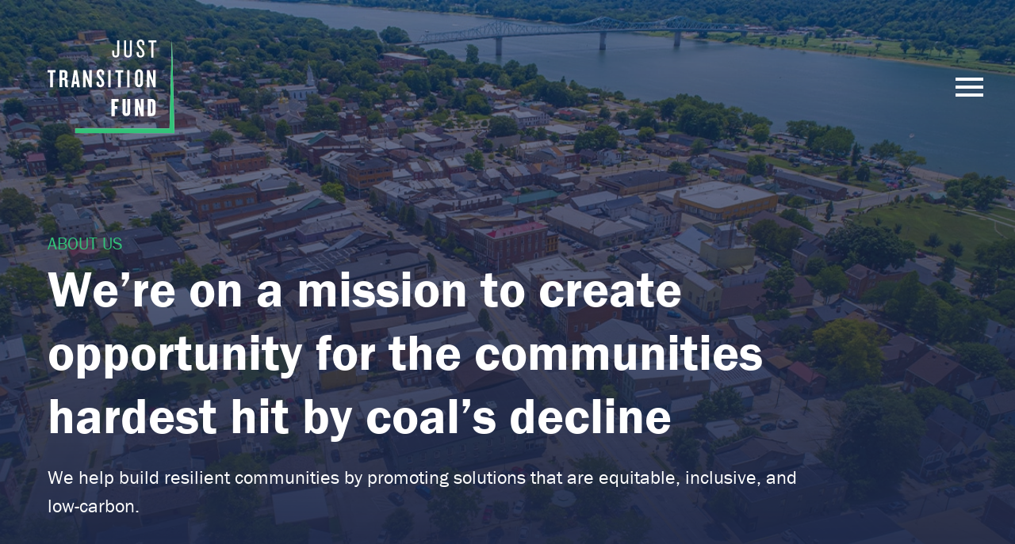

--- FILE ---
content_type: text/html; charset=UTF-8
request_url: https://justtransitionfund.org/about/
body_size: 17581
content:
<!doctype html>
<html lang="en-US" class="no-js">
	<head>
		<meta charset="UTF-8">
		<title>About Us - Our Framework - Just Transition Fund</title><link rel="preload" data-rocket-preload as="image" href="https://justtransitionfund.org/wp-content/uploads/2022/09/Indiana-Ohio-River-Aerial.jpg" fetchpriority="high">

		<link rel="alternate" type="application/rss+xml" title="Just Transition Fund" href="https://justtransitionfund.org/feed/" />

		<meta http-equiv="X-UA-Compatible" content="IE=edge">
		<meta name="viewport" content="width=device-width, initial-scale=1.0">

		<meta name='robots' content='index, follow, max-image-preview:large, max-snippet:-1, max-video-preview:-1' />

	<!-- This site is optimized with the Yoast SEO plugin v25.0 - https://yoast.com/wordpress/plugins/seo/ -->
	<meta name="description" content="Learn more about the JTF&#039;s mission to accelerate economic opportunities for the hardest-hit coal communities in the US, from the ground up." />
	<link rel="canonical" href="https://justtransitionfund.org/about/" />
	<meta property="og:locale" content="en_US" />
	<meta property="og:type" content="article" />
	<meta property="og:title" content="About Us - Our Framework - Just Transition Fund" />
	<meta property="og:description" content="Learn more about the JTF&#039;s mission to accelerate economic opportunities for the hardest-hit coal communities in the US, from the ground up." />
	<meta property="og:url" content="https://justtransitionfund.org/about/" />
	<meta property="og:site_name" content="Just Transition Fund" />
	<meta property="article:modified_time" content="2025-12-08T14:32:03+00:00" />
	<meta property="og:image" content="https://justtransitionfund.org/wp-content/uploads/2022/09/Indiana-Ohio-River-Aerial.jpg" />
	<meta property="og:image:width" content="1280" />
	<meta property="og:image:height" content="720" />
	<meta property="og:image:type" content="image/jpeg" />
	<meta name="twitter:card" content="summary_large_image" />
	<meta name="twitter:label1" content="Est. reading time" />
	<meta name="twitter:data1" content="1 minute" />
	<script type="application/ld+json" class="yoast-schema-graph">{"@context":"https://schema.org","@graph":[{"@type":"WebPage","@id":"https://justtransitionfund.org/about/","url":"https://justtransitionfund.org/about/","name":"About Us - Our Framework - Just Transition Fund","isPartOf":{"@id":"https://justtransitionfund.org/#website"},"primaryImageOfPage":{"@id":"https://justtransitionfund.org/about/#primaryimage"},"image":{"@id":"https://justtransitionfund.org/about/#primaryimage"},"thumbnailUrl":"https://justtransitionfund.org/wp-content/uploads/2022/09/Indiana-Ohio-River-Aerial.jpg","datePublished":"2022-07-25T20:27:40+00:00","dateModified":"2025-12-08T14:32:03+00:00","description":"Learn more about the JTF's mission to accelerate economic opportunities for the hardest-hit coal communities in the US, from the ground up.","breadcrumb":{"@id":"https://justtransitionfund.org/about/#breadcrumb"},"inLanguage":"en-US","potentialAction":[{"@type":"ReadAction","target":["https://justtransitionfund.org/about/"]}]},{"@type":"ImageObject","inLanguage":"en-US","@id":"https://justtransitionfund.org/about/#primaryimage","url":"https://justtransitionfund.org/wp-content/uploads/2022/09/Indiana-Ohio-River-Aerial.jpg","contentUrl":"https://justtransitionfund.org/wp-content/uploads/2022/09/Indiana-Ohio-River-Aerial.jpg","width":1280,"height":720},{"@type":"BreadcrumbList","@id":"https://justtransitionfund.org/about/#breadcrumb","itemListElement":[{"@type":"ListItem","position":1,"name":"Home","item":"https://justtransitionfund.org/"},{"@type":"ListItem","position":2,"name":"About"}]},{"@type":"WebSite","@id":"https://justtransitionfund.org/#website","url":"https://justtransitionfund.org/","name":"Just Transition Fund","description":"","potentialAction":[{"@type":"SearchAction","target":{"@type":"EntryPoint","urlTemplate":"https://justtransitionfund.org/?s={search_term_string}"},"query-input":{"@type":"PropertyValueSpecification","valueRequired":true,"valueName":"search_term_string"}}],"inLanguage":"en-US"}]}</script>
	<!-- / Yoast SEO plugin. -->


<link rel='dns-prefetch' href='//use.typekit.net' />

<style id='wp-emoji-styles-inline-css'>

	img.wp-smiley, img.emoji {
		display: inline !important;
		border: none !important;
		box-shadow: none !important;
		height: 1em !important;
		width: 1em !important;
		margin: 0 0.07em !important;
		vertical-align: -0.1em !important;
		background: none !important;
		padding: 0 !important;
	}
</style>
<style id='classic-theme-styles-inline-css'>
/*! This file is auto-generated */
.wp-block-button__link{color:#fff;background-color:#32373c;border-radius:9999px;box-shadow:none;text-decoration:none;padding:calc(.667em + 2px) calc(1.333em + 2px);font-size:1.125em}.wp-block-file__button{background:#32373c;color:#fff;text-decoration:none}
</style>
<style id='global-styles-inline-css'>
:root{--wp--preset--aspect-ratio--square: 1;--wp--preset--aspect-ratio--4-3: 4/3;--wp--preset--aspect-ratio--3-4: 3/4;--wp--preset--aspect-ratio--3-2: 3/2;--wp--preset--aspect-ratio--2-3: 2/3;--wp--preset--aspect-ratio--16-9: 16/9;--wp--preset--aspect-ratio--9-16: 9/16;--wp--preset--color--black: #000000;--wp--preset--color--cyan-bluish-gray: #abb8c3;--wp--preset--color--white: #ffffff;--wp--preset--color--pale-pink: #f78da7;--wp--preset--color--vivid-red: #cf2e2e;--wp--preset--color--luminous-vivid-orange: #ff6900;--wp--preset--color--luminous-vivid-amber: #fcb900;--wp--preset--color--light-green-cyan: #7bdcb5;--wp--preset--color--vivid-green-cyan: #00d084;--wp--preset--color--pale-cyan-blue: #8ed1fc;--wp--preset--color--vivid-cyan-blue: #0693e3;--wp--preset--color--vivid-purple: #9b51e0;--wp--preset--gradient--vivid-cyan-blue-to-vivid-purple: linear-gradient(135deg,rgba(6,147,227,1) 0%,rgb(155,81,224) 100%);--wp--preset--gradient--light-green-cyan-to-vivid-green-cyan: linear-gradient(135deg,rgb(122,220,180) 0%,rgb(0,208,130) 100%);--wp--preset--gradient--luminous-vivid-amber-to-luminous-vivid-orange: linear-gradient(135deg,rgba(252,185,0,1) 0%,rgba(255,105,0,1) 100%);--wp--preset--gradient--luminous-vivid-orange-to-vivid-red: linear-gradient(135deg,rgba(255,105,0,1) 0%,rgb(207,46,46) 100%);--wp--preset--gradient--very-light-gray-to-cyan-bluish-gray: linear-gradient(135deg,rgb(238,238,238) 0%,rgb(169,184,195) 100%);--wp--preset--gradient--cool-to-warm-spectrum: linear-gradient(135deg,rgb(74,234,220) 0%,rgb(151,120,209) 20%,rgb(207,42,186) 40%,rgb(238,44,130) 60%,rgb(251,105,98) 80%,rgb(254,248,76) 100%);--wp--preset--gradient--blush-light-purple: linear-gradient(135deg,rgb(255,206,236) 0%,rgb(152,150,240) 100%);--wp--preset--gradient--blush-bordeaux: linear-gradient(135deg,rgb(254,205,165) 0%,rgb(254,45,45) 50%,rgb(107,0,62) 100%);--wp--preset--gradient--luminous-dusk: linear-gradient(135deg,rgb(255,203,112) 0%,rgb(199,81,192) 50%,rgb(65,88,208) 100%);--wp--preset--gradient--pale-ocean: linear-gradient(135deg,rgb(255,245,203) 0%,rgb(182,227,212) 50%,rgb(51,167,181) 100%);--wp--preset--gradient--electric-grass: linear-gradient(135deg,rgb(202,248,128) 0%,rgb(113,206,126) 100%);--wp--preset--gradient--midnight: linear-gradient(135deg,rgb(2,3,129) 0%,rgb(40,116,252) 100%);--wp--preset--font-size--small: 13px;--wp--preset--font-size--medium: 20px;--wp--preset--font-size--large: 36px;--wp--preset--font-size--x-large: 42px;--wp--preset--spacing--20: 0.44rem;--wp--preset--spacing--30: 0.67rem;--wp--preset--spacing--40: 1rem;--wp--preset--spacing--50: 1.5rem;--wp--preset--spacing--60: 2.25rem;--wp--preset--spacing--70: 3.38rem;--wp--preset--spacing--80: 5.06rem;--wp--preset--shadow--natural: 6px 6px 9px rgba(0, 0, 0, 0.2);--wp--preset--shadow--deep: 12px 12px 50px rgba(0, 0, 0, 0.4);--wp--preset--shadow--sharp: 6px 6px 0px rgba(0, 0, 0, 0.2);--wp--preset--shadow--outlined: 6px 6px 0px -3px rgba(255, 255, 255, 1), 6px 6px rgba(0, 0, 0, 1);--wp--preset--shadow--crisp: 6px 6px 0px rgba(0, 0, 0, 1);}:where(.is-layout-flex){gap: 0.5em;}:where(.is-layout-grid){gap: 0.5em;}body .is-layout-flex{display: flex;}.is-layout-flex{flex-wrap: wrap;align-items: center;}.is-layout-flex > :is(*, div){margin: 0;}body .is-layout-grid{display: grid;}.is-layout-grid > :is(*, div){margin: 0;}:where(.wp-block-columns.is-layout-flex){gap: 2em;}:where(.wp-block-columns.is-layout-grid){gap: 2em;}:where(.wp-block-post-template.is-layout-flex){gap: 1.25em;}:where(.wp-block-post-template.is-layout-grid){gap: 1.25em;}.has-black-color{color: var(--wp--preset--color--black) !important;}.has-cyan-bluish-gray-color{color: var(--wp--preset--color--cyan-bluish-gray) !important;}.has-white-color{color: var(--wp--preset--color--white) !important;}.has-pale-pink-color{color: var(--wp--preset--color--pale-pink) !important;}.has-vivid-red-color{color: var(--wp--preset--color--vivid-red) !important;}.has-luminous-vivid-orange-color{color: var(--wp--preset--color--luminous-vivid-orange) !important;}.has-luminous-vivid-amber-color{color: var(--wp--preset--color--luminous-vivid-amber) !important;}.has-light-green-cyan-color{color: var(--wp--preset--color--light-green-cyan) !important;}.has-vivid-green-cyan-color{color: var(--wp--preset--color--vivid-green-cyan) !important;}.has-pale-cyan-blue-color{color: var(--wp--preset--color--pale-cyan-blue) !important;}.has-vivid-cyan-blue-color{color: var(--wp--preset--color--vivid-cyan-blue) !important;}.has-vivid-purple-color{color: var(--wp--preset--color--vivid-purple) !important;}.has-black-background-color{background-color: var(--wp--preset--color--black) !important;}.has-cyan-bluish-gray-background-color{background-color: var(--wp--preset--color--cyan-bluish-gray) !important;}.has-white-background-color{background-color: var(--wp--preset--color--white) !important;}.has-pale-pink-background-color{background-color: var(--wp--preset--color--pale-pink) !important;}.has-vivid-red-background-color{background-color: var(--wp--preset--color--vivid-red) !important;}.has-luminous-vivid-orange-background-color{background-color: var(--wp--preset--color--luminous-vivid-orange) !important;}.has-luminous-vivid-amber-background-color{background-color: var(--wp--preset--color--luminous-vivid-amber) !important;}.has-light-green-cyan-background-color{background-color: var(--wp--preset--color--light-green-cyan) !important;}.has-vivid-green-cyan-background-color{background-color: var(--wp--preset--color--vivid-green-cyan) !important;}.has-pale-cyan-blue-background-color{background-color: var(--wp--preset--color--pale-cyan-blue) !important;}.has-vivid-cyan-blue-background-color{background-color: var(--wp--preset--color--vivid-cyan-blue) !important;}.has-vivid-purple-background-color{background-color: var(--wp--preset--color--vivid-purple) !important;}.has-black-border-color{border-color: var(--wp--preset--color--black) !important;}.has-cyan-bluish-gray-border-color{border-color: var(--wp--preset--color--cyan-bluish-gray) !important;}.has-white-border-color{border-color: var(--wp--preset--color--white) !important;}.has-pale-pink-border-color{border-color: var(--wp--preset--color--pale-pink) !important;}.has-vivid-red-border-color{border-color: var(--wp--preset--color--vivid-red) !important;}.has-luminous-vivid-orange-border-color{border-color: var(--wp--preset--color--luminous-vivid-orange) !important;}.has-luminous-vivid-amber-border-color{border-color: var(--wp--preset--color--luminous-vivid-amber) !important;}.has-light-green-cyan-border-color{border-color: var(--wp--preset--color--light-green-cyan) !important;}.has-vivid-green-cyan-border-color{border-color: var(--wp--preset--color--vivid-green-cyan) !important;}.has-pale-cyan-blue-border-color{border-color: var(--wp--preset--color--pale-cyan-blue) !important;}.has-vivid-cyan-blue-border-color{border-color: var(--wp--preset--color--vivid-cyan-blue) !important;}.has-vivid-purple-border-color{border-color: var(--wp--preset--color--vivid-purple) !important;}.has-vivid-cyan-blue-to-vivid-purple-gradient-background{background: var(--wp--preset--gradient--vivid-cyan-blue-to-vivid-purple) !important;}.has-light-green-cyan-to-vivid-green-cyan-gradient-background{background: var(--wp--preset--gradient--light-green-cyan-to-vivid-green-cyan) !important;}.has-luminous-vivid-amber-to-luminous-vivid-orange-gradient-background{background: var(--wp--preset--gradient--luminous-vivid-amber-to-luminous-vivid-orange) !important;}.has-luminous-vivid-orange-to-vivid-red-gradient-background{background: var(--wp--preset--gradient--luminous-vivid-orange-to-vivid-red) !important;}.has-very-light-gray-to-cyan-bluish-gray-gradient-background{background: var(--wp--preset--gradient--very-light-gray-to-cyan-bluish-gray) !important;}.has-cool-to-warm-spectrum-gradient-background{background: var(--wp--preset--gradient--cool-to-warm-spectrum) !important;}.has-blush-light-purple-gradient-background{background: var(--wp--preset--gradient--blush-light-purple) !important;}.has-blush-bordeaux-gradient-background{background: var(--wp--preset--gradient--blush-bordeaux) !important;}.has-luminous-dusk-gradient-background{background: var(--wp--preset--gradient--luminous-dusk) !important;}.has-pale-ocean-gradient-background{background: var(--wp--preset--gradient--pale-ocean) !important;}.has-electric-grass-gradient-background{background: var(--wp--preset--gradient--electric-grass) !important;}.has-midnight-gradient-background{background: var(--wp--preset--gradient--midnight) !important;}.has-small-font-size{font-size: var(--wp--preset--font-size--small) !important;}.has-medium-font-size{font-size: var(--wp--preset--font-size--medium) !important;}.has-large-font-size{font-size: var(--wp--preset--font-size--large) !important;}.has-x-large-font-size{font-size: var(--wp--preset--font-size--x-large) !important;}
:where(.wp-block-post-template.is-layout-flex){gap: 1.25em;}:where(.wp-block-post-template.is-layout-grid){gap: 1.25em;}
:where(.wp-block-columns.is-layout-flex){gap: 2em;}:where(.wp-block-columns.is-layout-grid){gap: 2em;}
:root :where(.wp-block-pullquote){font-size: 1.5em;line-height: 1.6;}
</style>
<link rel='stylesheet' id='typekit-css' href='https://use.typekit.net/cmj3njf.css?ver=1.0.0' media='all' />
<link rel='stylesheet' id='theme-styles-css' href='https://justtransitionfund.org/wp-content/themes/justtransitionfund/dist/assets/css/app.css?ver=1.0.41' media='all' />
<style id='akismet-widget-style-inline-css'>

			.a-stats {
				--akismet-color-mid-green: #357b49;
				--akismet-color-white: #fff;
				--akismet-color-light-grey: #f6f7f7;

				max-width: 350px;
				width: auto;
			}

			.a-stats * {
				all: unset;
				box-sizing: border-box;
			}

			.a-stats strong {
				font-weight: 600;
			}

			.a-stats a.a-stats__link,
			.a-stats a.a-stats__link:visited,
			.a-stats a.a-stats__link:active {
				background: var(--akismet-color-mid-green);
				border: none;
				box-shadow: none;
				border-radius: 8px;
				color: var(--akismet-color-white);
				cursor: pointer;
				display: block;
				font-family: -apple-system, BlinkMacSystemFont, 'Segoe UI', 'Roboto', 'Oxygen-Sans', 'Ubuntu', 'Cantarell', 'Helvetica Neue', sans-serif;
				font-weight: 500;
				padding: 12px;
				text-align: center;
				text-decoration: none;
				transition: all 0.2s ease;
			}

			/* Extra specificity to deal with TwentyTwentyOne focus style */
			.widget .a-stats a.a-stats__link:focus {
				background: var(--akismet-color-mid-green);
				color: var(--akismet-color-white);
				text-decoration: none;
			}

			.a-stats a.a-stats__link:hover {
				filter: brightness(110%);
				box-shadow: 0 4px 12px rgba(0, 0, 0, 0.06), 0 0 2px rgba(0, 0, 0, 0.16);
			}

			.a-stats .count {
				color: var(--akismet-color-white);
				display: block;
				font-size: 1.5em;
				line-height: 1.4;
				padding: 0 13px;
				white-space: nowrap;
			}
		
</style>
<style id='rocket-lazyload-inline-css'>
.rll-youtube-player{position:relative;padding-bottom:56.23%;height:0;overflow:hidden;max-width:100%;}.rll-youtube-player:focus-within{outline: 2px solid currentColor;outline-offset: 5px;}.rll-youtube-player iframe{position:absolute;top:0;left:0;width:100%;height:100%;z-index:100;background:0 0}.rll-youtube-player img{bottom:0;display:block;left:0;margin:auto;max-width:100%;width:100%;position:absolute;right:0;top:0;border:none;height:auto;-webkit-transition:.4s all;-moz-transition:.4s all;transition:.4s all}.rll-youtube-player img:hover{-webkit-filter:brightness(75%)}.rll-youtube-player .play{height:100%;width:100%;left:0;top:0;position:absolute;background:url(https://justtransitionfund.org/wp-content/plugins/wp-rocket/assets/img/youtube.png) no-repeat center;background-color: transparent !important;cursor:pointer;border:none;}
</style>
<script src="https://justtransitionfund.org/wp-content/themes/justtransitionfund/dist/assets/js/app.js?ver=1.0.17" id="jquery-js"></script>
<script src="https://code.highcharts.com/maps/highmaps.js?ver=1.0.0" id="highmaps-js"></script>
<script src="https://code.highcharts.com/mapdata/countries/us/custom/us-all-mainland.js?ver=1.0.0" id="highmaps-us-js"></script>
<link rel="https://api.w.org/" href="https://justtransitionfund.org/wp-json/" /><link rel="alternate" title="JSON" type="application/json" href="https://justtransitionfund.org/wp-json/wp/v2/pages/62" /><link rel="alternate" title="oEmbed (JSON)" type="application/json+oembed" href="https://justtransitionfund.org/wp-json/oembed/1.0/embed?url=https%3A%2F%2Fjusttransitionfund.org%2Fabout%2F" />
<link rel="alternate" title="oEmbed (XML)" type="text/xml+oembed" href="https://justtransitionfund.org/wp-json/oembed/1.0/embed?url=https%3A%2F%2Fjusttransitionfund.org%2Fabout%2F&#038;format=xml" />
<link rel="icon" href="https://justtransitionfund.org/wp-content/uploads/2022/10/cropped-favicon-32x32.png" sizes="32x32" />
<link rel="icon" href="https://justtransitionfund.org/wp-content/uploads/2022/10/cropped-favicon-192x192.png" sizes="192x192" />
<link rel="apple-touch-icon" href="https://justtransitionfund.org/wp-content/uploads/2022/10/cropped-favicon-180x180.png" />
<meta name="msapplication-TileImage" content="https://justtransitionfund.org/wp-content/uploads/2022/10/cropped-favicon-270x270.png" />
<noscript><style id="rocket-lazyload-nojs-css">.rll-youtube-player, [data-lazy-src]{display:none !important;}</style></noscript>
		<!-- Google Tag Manager -->
<script>(function(w,d,s,l,i){w[l]=w[l]||[];w[l].push({'gtm.start':
new Date().getTime(),event:'gtm.js'});var f=d.getElementsByTagName(s)[0],
j=d.createElement(s),dl=l!='dataLayer'?'&l='+l:'';j.async=true;j.src=
'https://www.googletagmanager.com/gtm.js?id='+i+dl;f.parentNode.insertBefore(j,f);
})(window,document,'script','dataLayer','GTM-MK8ZG2K');</script>
<!-- End Google Tag Manager -->

<meta name="google-site-verification" content="nlUgBpv42jw5l1l1ws0WDYGNHEIWfhtp-ng_5Ayr0eg" />

<script async="" src="https://giving.classy.org/embedded/api/sdk/js/86968"></script>	<style id="rocket-lazyrender-inline-css">[data-wpr-lazyrender] {content-visibility: auto;}</style><meta name="generator" content="WP Rocket 3.18.2" data-wpr-features="wpr_lazyload_iframes wpr_automatic_lazy_rendering wpr_oci wpr_preload_links wpr_desktop" /></head>
	<body class="wp-singular page-template-default page page-id-62 page-parent wp-theme-justtransitionfunddist about">
		<!-- Google Tag Manager (noscript) -->
<noscript><iframe src="https://www.googletagmanager.com/ns.html?id=GTM-MK8ZG2K"
height="0" width="0" style="display:none;visibility:hidden"></iframe></noscript>
<!-- End Google Tag Manager (noscript) -->

<!-- LinkedIn Insight Tag -->
<script type="text/javascript">
_linkedin_partner_id = "6715796";
window._linkedin_data_partner_ids = window._linkedin_data_partner_ids || [];
window._linkedin_data_partner_ids.push(_linkedin_partner_id);
</script><script type="text/javascript">
(function(l) {
if (!l){window.lintrk = function(a,b){window.lintrk.q.push([a,b])};
window.lintrk.q=[]}
var s = document.getElementsByTagName("script")[0];
var b = document.createElement("script");
b.type = "text/javascript";b.async = true;
b.src = "https://snap.licdn.com/li.lms-analytics/insight.min.js";
s.parentNode.insertBefore(b, s);})(window.lintrk);
</script>
<noscript>
<img height="1" width="1" style="display:none;" alt="" src="https://px.ads.linkedin.com/collect/?pid=6715796&fmt=gif" />
</noscript>
		<div  class="off-canvas position-right" id="offCanvas" data-off-canvas data-trap-focus="true">
			<ul class="off-canvas-navigation">
	        	<li id="menu-item-92" class="menu-item menu-item-type-post_type menu-item-object-page current-menu-item page_item page-item-62 current_page_item current-menu-ancestor current-menu-parent current_page_parent current_page_ancestor menu-item-has-children menu-item-92"><a href="https://justtransitionfund.org/about/" aria-current="page">About</a>
<ul class="sub-menu">
	<li id="menu-item-2644" class="menu-item menu-item-type-post_type menu-item-object-page current-menu-item page_item page-item-62 current_page_item menu-item-2644"><a href="https://justtransitionfund.org/about/" aria-current="page">About Us</a></li>
	<li id="menu-item-89" class="menu-item menu-item-type-post_type menu-item-object-page menu-item-89"><a href="https://justtransitionfund.org/the-challenge/">The Challenge</a></li>
	<li id="menu-item-88" class="menu-item menu-item-type-post_type menu-item-object-page menu-item-88"><a href="https://justtransitionfund.org/team/">Our Team</a></li>
	<li id="menu-item-2111" class="menu-item menu-item-type-post_type menu-item-object-page menu-item-2111"><a href="https://justtransitionfund.org/impact/">Impact</a></li>
</ul>
</li>
<li id="menu-item-2650" class="menu-item menu-item-type-post_type menu-item-object-page menu-item-2650"><a href="https://justtransitionfund.org/funding-support/">Funding Support</a></li>
<li id="menu-item-1238" class="menu-item menu-item-type-post_type menu-item-object-page menu-item-has-children menu-item-1238"><a href="https://justtransitionfund.org/resources/">Resources</a>
<ul class="sub-menu">
	<li id="menu-item-2120" class="menu-item menu-item-type-custom menu-item-object-custom menu-item-2120"><a href="https://justtransitionfund.org/resources/learning-path/blueprint-for-transition/">Blueprint for Transition</a></li>
	<li id="menu-item-2121" class="menu-item menu-item-type-post_type menu-item-object-page menu-item-2121"><a href="https://justtransitionfund.org/net/">NET Platform</a></li>
	<li id="menu-item-2145" class="menu-item menu-item-type-post_type menu-item-object-page menu-item-2145"><a href="https://justtransitionfund.org/faqs/">FAQs</a></li>
</ul>
</li>
<li id="menu-item-2622" class="menu-item menu-item-type-post_type menu-item-object-page menu-item-has-children menu-item-2622"><a href="https://justtransitionfund.org/events/">Events</a>
<ul class="sub-menu">
	<li id="menu-item-2466" class="menu-item menu-item-type-post_type menu-item-object-page menu-item-2466"><a href="https://justtransitionfund.org/national-convening/">National Convening</a></li>
	<li id="menu-item-2811" class="menu-item menu-item-type-post_type menu-item-object-page menu-item-2811"><a href="https://justtransitionfund.org/national-convening/2024-convening/">2024 Convening</a></li>
</ul>
</li>
<li id="menu-item-2112" class="menu-item menu-item-type-post_type menu-item-object-page menu-item-has-children menu-item-2112"><a href="https://justtransitionfund.org/?page_id=400">Get Involved</a>
<ul class="sub-menu">
	<li id="menu-item-2934" class="menu-item menu-item-type-post_type menu-item-object-page menu-item-2934"><a href="https://justtransitionfund.org/donate/">Donate</a></li>
	<li id="menu-item-2894" class="menu-item menu-item-type-post_type menu-item-object-page menu-item-2894"><a href="https://justtransitionfund.org/partner/">Partner With Us</a></li>
</ul>
</li>
<li id="menu-item-1237" class="menu-item menu-item-type-post_type menu-item-object-page menu-item-1237"><a href="https://justtransitionfund.org/news/">News</a></li>
<li id="menu-item-2117" class="menu-item menu-item-type-post_type menu-item-object-page menu-item-2117"><a href="https://justtransitionfund.org/contact/">Contact</a></li>
	        </ul>
		   	        <button class="close-off-canvas" aria-label="Close menu" type="button" data-close>
		      Close Menu
		    </button>
		</div>
		<div  class="off-canvas-content" data-off-canvas-content>
						<div  class="accessibility-nav">
				<a href="#main-content" class="skip-link">Skip to Main Content</a>
			</div>

	<header  class="header page-header page-header-image " data-interchange="[https://justtransitionfund.org/wp-content/uploads/2022/09/Indiana-Ohio-River-Aerial-800x450.jpg, small], [https://justtransitionfund.org/wp-content/uploads/2022/09/Indiana-Ohio-River-Aerial-1200x675.jpg, large], [https://justtransitionfund.org/wp-content/uploads/2022/09/Indiana-Ohio-River-Aerial.jpg, xlarge]">
	
<div  id="main-navigation">
    <div class="grid-x grid-padding-x vertical-center">
        <div class="cell auto">
            <div class="grid-x grid-padding-x vertical-center">
                <div class="cell auto logo-container">
                    <div class="logo">
                        <a href="https://justtransitionfund.org">
                                                            <img src="https://justtransitionfund.org/wp-content/uploads/2022/08/just-transition-fund-logo.svg" alt="" class="logo-img" />
                                                    </a>
                    </div>
                </div>
                <div class="cell shrink">
                    <nav class="main-nav">
                        <ul><li class="menu-item menu-item-type-post_type menu-item-object-page current-menu-item page_item page-item-62 current_page_item current-menu-ancestor current-menu-parent current_page_parent current_page_ancestor menu-item-has-children menu-item-92"><a href="https://justtransitionfund.org/about/" aria-current="page">About</a>
<ul class="sub-menu">
	<li class="menu-item menu-item-type-post_type menu-item-object-page current-menu-item page_item page-item-62 current_page_item menu-item-2644"><a href="https://justtransitionfund.org/about/" aria-current="page">About Us</a></li>
	<li class="menu-item menu-item-type-post_type menu-item-object-page menu-item-89"><a href="https://justtransitionfund.org/the-challenge/">The Challenge</a></li>
	<li class="menu-item menu-item-type-post_type menu-item-object-page menu-item-88"><a href="https://justtransitionfund.org/team/">Our Team</a></li>
	<li class="menu-item menu-item-type-post_type menu-item-object-page menu-item-2111"><a href="https://justtransitionfund.org/impact/">Impact</a></li>
</ul>
</li>
<li class="menu-item menu-item-type-post_type menu-item-object-page menu-item-2650"><a href="https://justtransitionfund.org/funding-support/">Funding Support</a></li>
<li class="menu-item menu-item-type-post_type menu-item-object-page menu-item-has-children menu-item-1238"><a href="https://justtransitionfund.org/resources/">Resources</a>
<ul class="sub-menu">
	<li class="menu-item menu-item-type-custom menu-item-object-custom menu-item-2120"><a href="https://justtransitionfund.org/resources/learning-path/blueprint-for-transition/">Blueprint for Transition</a></li>
	<li class="menu-item menu-item-type-post_type menu-item-object-page menu-item-2121"><a href="https://justtransitionfund.org/net/">NET Platform</a></li>
	<li class="menu-item menu-item-type-post_type menu-item-object-page menu-item-2145"><a href="https://justtransitionfund.org/faqs/">FAQs</a></li>
</ul>
</li>
<li class="menu-item menu-item-type-post_type menu-item-object-page menu-item-has-children menu-item-2622"><a href="https://justtransitionfund.org/events/">Events</a>
<ul class="sub-menu">
	<li class="menu-item menu-item-type-post_type menu-item-object-page menu-item-2466"><a href="https://justtransitionfund.org/national-convening/">National Convening</a></li>
	<li class="menu-item menu-item-type-post_type menu-item-object-page menu-item-2811"><a href="https://justtransitionfund.org/national-convening/2024-convening/">2024 Convening</a></li>
</ul>
</li>
<li class="menu-item menu-item-type-post_type menu-item-object-page menu-item-has-children menu-item-2112"><a href="https://justtransitionfund.org/?page_id=400">Get Involved</a>
<ul class="sub-menu">
	<li class="menu-item menu-item-type-post_type menu-item-object-page menu-item-2934"><a href="https://justtransitionfund.org/donate/">Donate</a></li>
	<li class="menu-item menu-item-type-post_type menu-item-object-page menu-item-2894"><a href="https://justtransitionfund.org/partner/">Partner With Us</a></li>
</ul>
</li>
<li class="menu-item menu-item-type-post_type menu-item-object-page menu-item-1237"><a href="https://justtransitionfund.org/news/">News</a></li>
<li class="menu-item menu-item-type-post_type menu-item-object-page menu-item-2117"><a href="https://justtransitionfund.org/contact/">Contact</a></li>
</ul>                    </nav>
                </div>
            </div>
        </div>
        <div class="cell shrink">
            <div class="mobile-nav-toggle">
                <a href="#" class="off-canvas-toggle" data-toggle="offCanvas" aria-label="Mobile Navigation">
                    <div></div>
                    <div></div>
                    <div></div>
                </a>
            </div>
        </div>
    </div>
</div>

<div  class="off-canvas position-right" id="offCanvas" data-off-canvas data-trap-focus="true">
    <ul class="off-canvas-navigation main-nav">
        <ul><li class="menu-item menu-item-type-post_type menu-item-object-page current-menu-item page_item page-item-62 current_page_item current-menu-ancestor current-menu-parent current_page_parent current_page_ancestor menu-item-has-children menu-item-92"><a href="https://justtransitionfund.org/about/" aria-current="page">About</a>
<ul class="sub-menu">
	<li class="menu-item menu-item-type-post_type menu-item-object-page current-menu-item page_item page-item-62 current_page_item menu-item-2644"><a href="https://justtransitionfund.org/about/" aria-current="page">About Us</a></li>
	<li class="menu-item menu-item-type-post_type menu-item-object-page menu-item-89"><a href="https://justtransitionfund.org/the-challenge/">The Challenge</a></li>
	<li class="menu-item menu-item-type-post_type menu-item-object-page menu-item-88"><a href="https://justtransitionfund.org/team/">Our Team</a></li>
	<li class="menu-item menu-item-type-post_type menu-item-object-page menu-item-2111"><a href="https://justtransitionfund.org/impact/">Impact</a></li>
</ul>
</li>
<li class="menu-item menu-item-type-post_type menu-item-object-page menu-item-2650"><a href="https://justtransitionfund.org/funding-support/">Funding Support</a></li>
<li class="menu-item menu-item-type-post_type menu-item-object-page menu-item-has-children menu-item-1238"><a href="https://justtransitionfund.org/resources/">Resources</a>
<ul class="sub-menu">
	<li class="menu-item menu-item-type-custom menu-item-object-custom menu-item-2120"><a href="https://justtransitionfund.org/resources/learning-path/blueprint-for-transition/">Blueprint for Transition</a></li>
	<li class="menu-item menu-item-type-post_type menu-item-object-page menu-item-2121"><a href="https://justtransitionfund.org/net/">NET Platform</a></li>
	<li class="menu-item menu-item-type-post_type menu-item-object-page menu-item-2145"><a href="https://justtransitionfund.org/faqs/">FAQs</a></li>
</ul>
</li>
<li class="menu-item menu-item-type-post_type menu-item-object-page menu-item-has-children menu-item-2622"><a href="https://justtransitionfund.org/events/">Events</a>
<ul class="sub-menu">
	<li class="menu-item menu-item-type-post_type menu-item-object-page menu-item-2466"><a href="https://justtransitionfund.org/national-convening/">National Convening</a></li>
	<li class="menu-item menu-item-type-post_type menu-item-object-page menu-item-2811"><a href="https://justtransitionfund.org/national-convening/2024-convening/">2024 Convening</a></li>
</ul>
</li>
<li class="menu-item menu-item-type-post_type menu-item-object-page menu-item-has-children menu-item-2112"><a href="https://justtransitionfund.org/?page_id=400">Get Involved</a>
<ul class="sub-menu">
	<li class="menu-item menu-item-type-post_type menu-item-object-page menu-item-2934"><a href="https://justtransitionfund.org/donate/">Donate</a></li>
	<li class="menu-item menu-item-type-post_type menu-item-object-page menu-item-2894"><a href="https://justtransitionfund.org/partner/">Partner With Us</a></li>
</ul>
</li>
<li class="menu-item menu-item-type-post_type menu-item-object-page menu-item-1237"><a href="https://justtransitionfund.org/news/">News</a></li>
<li class="menu-item menu-item-type-post_type menu-item-object-page menu-item-2117"><a href="https://justtransitionfund.org/contact/">Contact</a></li>
</ul>    </ul>
        <button class="close-off-canvas" aria-label="Close menu" type="button" data-close>
        Close Menu
    </button>
</div>
			<div  class="page-header-content">
			<div class="grid-container">
				<div class="grid-x grid-padding-x">
					<div class="medium-11 large-10 cell">
													<h5>About US</h5>
<h1>We&#8217;re on a mission to create opportunity for the communities hardest hit by coal’s decline</h1>
<p class="large">We help build resilient communities by promoting solutions that are equitable, inclusive, and low-carbon.</p>
											</div>
				</div>
			</div>
		</div>
	</header>	<main  role="main" aria-label="Content">
						<section class="page-section white-bg scrolling-blocks" >
										<div class="grid-container scrolling-blocks-container">
						<div class="grid-x grid-margin-x">
							<div class="cell medium-5" data-sticky-container>
								<div class="scrolling-block-overview sticky" data-sticky data-anchor="scroll-block-sticky" >
									<h5>Our FRAMEWORK</h5>
<h3 class="large feature"><strong>We believe in place-based economic development strategies that support local entrepreneurs and build on community assets.  </strong></h3>
<h2></h2>
<p>&nbsp;</p>
								</div>
							</div>
							<div class="cell medium-7" id="scroll-block-sticky">
																	<div class="scrolling-block">
										<div class="scrolling-block-copy">
											<div class="scrolling-block-icon">
												<img src="https://justtransitionfund.org/wp-content/uploads/2022/09/icon-economic-diversification.png" />
											</div>
											<h3>Promote Economic Diversification</h3>
<div class="gmail_default">We support projects in a variety of low-carbon sectors that create jobs, build wealth, and strengthen the local economy.</div>
										</div>
										<div class="arrow-cover"></div>
									</div>
																	<div class="scrolling-block">
										<div class="scrolling-block-copy">
											<div class="scrolling-block-icon">
												<img src="https://justtransitionfund.org/wp-content/uploads/2022/09/icon-expand.png" />
											</div>
											<h3>Expand Workforce Development</h3>
<p>We help scale wraparound workforce development programs that train former coal workers and community members for jobs in the new economy.</p>
										</div>
										<div class="arrow-cover"></div>
									</div>
																	<div class="scrolling-block">
										<div class="scrolling-block-copy">
											<div class="scrolling-block-icon">
												<img src="https://justtransitionfund.org/wp-content/uploads/2022/09/icon-infrastructure.png" />
											</div>
											<h3>Improve Infrastructure</h3>
<p>We target efforts to improve and expand infrastructure, like broadband, that is essential for an inclusive economic transition.</p>
										</div>
										<div class="arrow-cover"></div>
									</div>
															</div>
						</div>
					</div>
					<script>
						$(document).ready(function() {
							$(window).scroll( function(){
								$('.scrolling-block').each( function(i){
						            var middle_of_object = $(this).position().top + $(this).outerHeight()*.66;
						            var bottom_of_window = $(window).scrollTop() + $(window).height();
				        
				        			if( bottom_of_window > middle_of_object ) {
				            			$(this).addClass('scroll-block-active');                    
				    				} else if( bottom_of_window < middle_of_object ) {
				    					$(this).removeClass('scroll-block-active'); 
				    				}
		        				}); 
		    				});
						});
					</script>
				</section>
			
						<section class="page-section dark-blue-bg numbered-tabs" >
					<div class="grid-container">
						<div class="grid-x grid-margin-x">
							<div class="cell medium-5 numbered-tabs-overview">
								<h5>Our Process</h5>
<h2>How We Work</h2>
<p class="large">We leverage public and private resources, and guide policy change to accelerate a just economic transition—from the ground up.</p>
							</div>

							<div class="cell medium-7">
								<div class="numbered-tabs-container">
									<ul class="tabs" data-tabs id="numbered-tabs">
																					<li class="tabs-title is-active">
												<a href="#tab-1" aria-selected="true">
													<div class="numbered-tab-number">
														<div>
															1														</div>
													</div>
													<div class="numbered-tab-label" data-mh="numbered-tab-label">
														Expand Workforce													</div>
												</a>
											</li>
																						<li class="tabs-title ">
												<a href="#tab-2" >
													<div class="numbered-tab-number">
														<div>
															2														</div>
													</div>
													<div class="numbered-tab-label" data-mh="numbered-tab-label">
														Stimulate Entrepreneurship													</div>
												</a>
											</li>
																						<li class="tabs-title ">
												<a href="#tab-3" >
													<div class="numbered-tab-number">
														<div>
															3														</div>
													</div>
													<div class="numbered-tab-label" data-mh="numbered-tab-label">
														Prepare Workers													</div>
												</a>
											</li>
																						<li class="tabs-title ">
												<a href="#tab-4" >
													<div class="numbered-tab-number">
														<div>
															4														</div>
													</div>
													<div class="numbered-tab-label" data-mh="numbered-tab-label">
														Expand Broadband													</div>
												</a>
											</li>
																						<li class="tabs-title ">
												<a href="#tab-5" >
													<div class="numbered-tab-number">
														<div>
															5														</div>
													</div>
													<div class="numbered-tab-label" data-mh="numbered-tab-label">
														Advance Policy													</div>
												</a>
											</li>
																				</ul>
									<div class="tabs-content" data-tabs-content="numbered-tabs">
																					<div class="tabs-panel is-active" id="tab-1">
												<h3>Expand Workforce</h3>
<p>We support initiatives that build local capacity and advance low-carbon sectors to create and retain wealth locally, including through creatively engaging the private sector or linking rural and urban markets.</p>
											</div>
																						<div class="tabs-panel " id="tab-2">
												<h3>Stimulate Entrepreneurship</h3>
<p>We support efforts that foster collaboration among entrepreneurs, capital providers, and researchers. We also support efforts to incubate and scale innovative and entrepreneurial training programs.</p>
											</div>
																						<div class="tabs-panel " id="tab-3">
												<h3>Prepare Workers</h3>
<p>We support workforce development programs that train affected workers and community members for new economy careers, including programs that offer wraparound support, partner with local employers, and create remote work opportunities.</p>
											</div>
																						<div class="tabs-panel " id="tab-4">
												<h3>Expand Broadband</h3>
<p>We support community-driven broadband projects in places that lack sufficient connectivity in order to realize broadband’s potential to enable new economic development opportunities and reduce economic and social inequities.</p>
											</div>
																						<div class="tabs-panel " id="tab-5">
												<h3>Advance Policy</h3>
<p>We support advocacy campaigns to create, strengthen, and implement just transition policies at the state and federal levels that drive investment in energy communities and are responsive to local needs and priorities.</p>
											</div>
																				</div>
								</div>
							</div>
						</div>
					</div>
				</section>
			
		
			<section class="page-section white-bg two-column" >
								<div class="grid-container">
					<div class="grid-x grid-padding-x two-column-content align-center vertical-center ">
						<div class="small-12 medium-5 large-5 cell">
															<img src="https://justtransitionfund.org/wp-content/uploads/2022/09/appalachian-town-640x800.jpg" alt="" />
													</div>
						<div class="small-12 medium-7 large-7 cell">
							<h2>Our History</h2>
<p>The Just Transition Fund was established in spring 2015 by Rockefeller Family Fund and the Appalachia Funders Network with the support of six other foundation partners: blue moon fund, Chorus Foundation, the Hewlett Foundation, The JPB Foundation, The Mary Reynolds Babcock Foundation, and Mertz Gilmore Foundation.</p>
<p>The Fund was initially created to help local organizations secure funding through the POWER Initiative, the first federal program targeted to communities impacted by the changing coal economy. In the process, we helped jumpstart the engagement of national philanthropy and showcased the innovative, ground-up ways that local communities are working to revitalize their local economies.</p>
<p><strong>We’ve evolved our approach over the years to catalyze and support the national just transition movement more broadly, while helping more communities tap into a growing number of federal funding opportunities and private sector investments.</strong></p>
						</div>
					</div>
				</div>
			</section>
			
						<div class="page-section white-bg map-container-regions" >
										<div class="region-map-legend-section">
	<div class="grid-container">
		<div class="grid-x grid-padding-x">
			<div class="medium-6 cell region-map-legend-copy">
				<h2>Where We Work</h2>
<p><span style="font-weight: 400;">We focus on mining and power plant communities in major coal-affected areas of the United States. Within these regions, we prioritize support for communities experiencing the most distress, taking into account socioeconomic factors that make economic transition even more challenging.</span></p>
			</div>
			<div class="medium-6 cell">
				<div class="region-map-legend">
												<div class="region-map-legend-item west">The West</div>
													<div class="region-map-legend-item midwest">The Midwest</div>
													<div class="region-map-legend-item appalachia">Appalachia</div>
													<div class="region-map-legend-item south">The South</div>
											<!-- <div class="region-map-legend-item consideration">Under Consideration</div> -->
				</div>
			</div>
		</div>
	</div>
</div>

<div class="region-map-container">
	<div class="region-map" id="region-map">
	</div>
				<div class="region-map-overlay west" data-interchange="[https://justtransitionfund.org/wp-content/uploads/2022/09/Arizon-Coal-Plant-800x450.jpg, small], [https://justtransitionfund.org/wp-content/uploads/2022/09/Arizon-Coal-Plant-1200x675.jpg, large], [https://justtransitionfund.org/wp-content/uploads/2022/09/Arizon-Coal-Plant.jpg, xlarge]">
				<div class="region-map-overlay-content">
					<div class="region-map-overlay-close">
						<i class="icon-close"></i>
					</div>
					<h2>The West</h2>
<p>Areas of the western and southwestern United States are well known for their prolific energy production, with 40 percent of the nation’s coal being mined in the Powder River Basin of Wyoming and Montana. But the region, including many Indigenous communities that have inhabited it for hundreds of years, is beginning to reel as coal plants and mines close.</p>
				</div>
				<div class="region-map-overlay-close-layer"></div>
			</div>
					<div class="region-map-overlay midwest" data-interchange="[https://justtransitionfund.org/wp-content/uploads/2022/09/Indiana-City-Aerial-800x450.jpg, small], [https://justtransitionfund.org/wp-content/uploads/2022/09/Indiana-City-Aerial-1200x675.jpg, large], [https://justtransitionfund.org/wp-content/uploads/2022/09/Indiana-City-Aerial.jpg, xlarge]">
				<div class="region-map-overlay-content">
					<div class="region-map-overlay-close">
						<i class="icon-close"></i>
					</div>
					<h2>The Midwest</h2>
<p>The Midwest has a long and deep relationship with coal, experiencing booms and busts throughout the 20th century and into recent decades with the expansion of mines in the Illinois Basin. But as demand for the region’s coal declines and cleaner energy outcompetes coal power, more midwestern states and communities are embracing the need for long-term planning, community investment, and policy change.</p>
				</div>
				<div class="region-map-overlay-close-layer"></div>
			</div>
					<div class="region-map-overlay appalachia" data-interchange="[https://justtransitionfund.org/wp-content/uploads/2022/09/Rural-Appalachia-800x450.jpg, small], [https://justtransitionfund.org/wp-content/uploads/2022/09/Rural-Appalachia-1200x675.jpg, large], [https://justtransitionfund.org/wp-content/uploads/2022/09/Rural-Appalachia.jpg, xlarge]">
				<div class="region-map-overlay-content">
					<div class="region-map-overlay-close">
						<i class="icon-close"></i>
					</div>
					<h2>Appalachia</h2>
<p>The rugged landscape of Appalachia’s coal-bearing region is famous for its ecological abundance, narrow ridgelines, and steep valleys. But centuries of industrial-scale and increasingly mechanized coal mining operations have reduced hundreds of mountains to rubble through the use of mountaintop removal mining while producing a legacy of persistent poverty and pollution.</p>
				</div>
				<div class="region-map-overlay-close-layer"></div>
			</div>
					<div class="region-map-overlay south" data-interchange="[https://justtransitionfund.org/wp-content/uploads/2024/07/Texas-Skyline-PC-Jacob-Boomsma--800x450.jpg, small], [https://justtransitionfund.org/wp-content/uploads/2024/07/Texas-Skyline-PC-Jacob-Boomsma--1200x675.jpg, large], [https://justtransitionfund.org/wp-content/uploads/2024/07/Texas-Skyline-PC-Jacob-Boomsma-.jpg, xlarge]">
				<div class="region-map-overlay-content">
					<div class="region-map-overlay-close">
						<i class="icon-close"></i>
					</div>
					<h2>The South</h2>
<p>In the heart of the American South, the legacy of coal mining is etched into the landscape, with the mining of lignite as the backbone of the region. The transition away from coal in Texas, once a top producer of lignite in the country, is reshaping the state&#8217;s energy landscape, and causing devastation for workers, families, and communities as coal plants close without enough planning, policy, or preparation.</p>
				</div>
				<div class="region-map-overlay-close-layer"></div>
			</div>
		</div>

<div class="region-map-mobile">
	<div class="grid-container">
		<div class="grid-x grid-padding-x">
								<div class="cell region-map-mobile-region">
						<h2>The West</h2>
<p>Areas of the western and southwestern United States are well known for their prolific energy production, with 40 percent of the nation’s coal being mined in the Powder River Basin of Wyoming and Montana. But the region, including many Indigenous communities that have inhabited it for hundreds of years, is beginning to reel as coal plants and mines close.</p>
					</div>
									<div class="cell region-map-mobile-region">
						<h2>The Midwest</h2>
<p>The Midwest has a long and deep relationship with coal, experiencing booms and busts throughout the 20th century and into recent decades with the expansion of mines in the Illinois Basin. But as demand for the region’s coal declines and cleaner energy outcompetes coal power, more midwestern states and communities are embracing the need for long-term planning, community investment, and policy change.</p>
					</div>
									<div class="cell region-map-mobile-region">
						<h2>Appalachia</h2>
<p>The rugged landscape of Appalachia’s coal-bearing region is famous for its ecological abundance, narrow ridgelines, and steep valleys. But centuries of industrial-scale and increasingly mechanized coal mining operations have reduced hundreds of mountains to rubble through the use of mountaintop removal mining while producing a legacy of persistent poverty and pollution.</p>
					</div>
									<div class="cell region-map-mobile-region">
						<h2>The South</h2>
<p>In the heart of the American South, the legacy of coal mining is etched into the landscape, with the mining of lignite as the backbone of the region. The transition away from coal in Texas, once a top producer of lignite in the country, is reshaping the state&#8217;s energy landscape, and causing devastation for workers, families, and communities as coal plants close without enough planning, policy, or preparation.</p>
					</div>
						</div>
	</div>
</div>

<script>
	(async () => {

	    const topology = await fetch(
	        'https://code.highcharts.com/mapdata/countries/us/us-all.topo.json'
	    ).then(response => response.json());

	    // Prepare demo data. The data is joined to map using value of 'hc-key'
	    // property by default. See API docs for 'joinBy' for more info on linking
	    // data and map.

	    // Create the chart
	    Highcharts.mapChart('region-map', {
	        chart: {
	            map: topology,
	            credits: false
	        },

	        title: {
	            text: undefined
	        },

	        legend: {
	            enabled: false
	        },

	        mapNavigation: {
	            enabled: false
	        },

	        colorAxis: {
	            min: 0
	        },

	        tooltip: {
	        	useHTML: true,
	        	shadow: false,
	        	hideDelay: 0,
	        	followPointer: true,
	        	positioner: function(boxWidth, boxHeight, point) {
		            // Set up the variables
		            var chart = this.chart,
		                plotLeft = chart.plotLeft,
		                plotTop = chart.plotTop,
		                plotWidth = chart.plotWidth,
		                plotHeight = chart.plotHeight,
		                distance = 5,
		                pointX = point.plotX,
		                pointY = point.plotY,
		                x = pointX + plotLeft + (chart.inverted ? distance : -(.5*boxWidth)),
		                y = pointY + 15,
		                // 15 means the point is 15 pixels up from the bottom of the tooltip
		                alignedRight;
		            // It is too far to the left, adjust it
		            if (x < 7) {
		                x = plotLeft + pointX + distance;
		            }
		            // Test to see if the tooltip is too far to the right,
		            // if it is, move it back to be inside and then up to not cover the point.
		            if ((x + boxWidth) > (plotLeft + plotWidth)) {
		                x -= (x + boxWidth) - (plotLeft + plotWidth);
		                y = pointY + 15,
		                alignedRight = true;
		            }
		            // If it is now above the plot area, align it to the top of the plot area
		            if (y < plotTop + 5) {
		                y = plotTop + 5;
		                // If the tooltip is still covering the point, move it below instead
		                if (alignedRight && pointY >= y && pointY <= (y + boxHeight)) {
		                    y = pointY + plotTop + distance; // below
		                }
		            }
		            // Now if the tooltip is below the chart, move it up. It's better to cover the
		            // point than to disappear outside the chart. #834.
		            if (y + boxHeight > plotTop + plotHeight) {
		                y = pointY - boxHeight + plotTop - 15; // below
		            }
		            return {
		                x: x,
		                y: y
		            };
		        },
		        padding: 15,
	        	style: {
			      "zIndex": 9999
			    },
		        formatter: function () {
		        	var text='';
		        	if(this.series.type=='map') {
		        		text = '<h4>'+this.series.name+'</h4><p>Click for details</p>';
		        	} else {
		        		text = false;
		        	}
		            return text;
		        }
		    },

	        series: [{
		            allAreas: true,
		            mapData: Highcharts.maps['us-all'],
		            showInLegend: false,
		           	nullColor: '#DEDEDE',
		            borderColor: '#ffffff',
		            borderWidth: 2,
		            enableMouseTracking: false
		        },

		        				        {
				            allAreas: false,
				            name: 'The West',
				            mapData: Highcharts.maps['us-all'],
				            joinBy: ['hc-a2'],
				            data: [
				            							            {
						            	'hc-a2': 'WY'
						            },
						        						            {
						            	'hc-a2': 'MT'
						            },
						        						            {
						            	'hc-a2': 'CO'
						            },
						        						            {
						            	'hc-a2': 'UT'
						            },
						        						            {
						            	'hc-a2': 'NM'
						            },
						        						            {
						            	'hc-a2': 'AZ'
						            },
						        						            {
						            	'hc-a2': 'WA'
						            },
						        				            ],
				            className: 'region-map-west',
				            borderColor: '#ffffff',
				            borderWidth: 2,
				            events: {
				                click: function (e) {
				                	$('.region-map-overlay.west').addClass('region-map-overlay-on');
				                	$('.region-map-overlay.west').bind("transitionend webkitTransitionEnd oTransitionEnd MSTransitionEnd", function(){
				                		$(this).find('.region-map-overlay-content').addClass('region-map-overlay-content-on');
				                		$(this).unbind();
				                	});	
				                }
				            },
				        },
				    				        {
				            allAreas: false,
				            name: 'The Midwest',
				            mapData: Highcharts.maps['us-all'],
				            joinBy: ['hc-a2'],
				            data: [
				            							            {
						            	'hc-a2': 'MO'
						            },
						        						            {
						            	'hc-a2': 'IA'
						            },
						        						            {
						            	'hc-a2': 'MN'
						            },
						        						            {
						            	'hc-a2': 'IL'
						            },
						        						            {
						            	'hc-a2': 'MI'
						            },
						        						            {
						            	'hc-a2': 'WI'
						            },
						        						            {
						            	'hc-a2': 'IN'
						            },
						        						            {
						            	'hc-a2': 'KS'
						            },
						        				            ],
				            className: 'region-map-midwest',
				            borderColor: '#ffffff',
				            borderWidth: 2,
				            events: {
				                click: function (e) {
				                	$('.region-map-overlay.midwest').addClass('region-map-overlay-on');
				                	$('.region-map-overlay.midwest').bind("transitionend webkitTransitionEnd oTransitionEnd MSTransitionEnd", function(){
				                		$(this).find('.region-map-overlay-content').addClass('region-map-overlay-content-on');
				                		$(this).unbind();
				                	});	
				                }
				            },
				        },
				    				        {
				            allAreas: false,
				            name: 'Appalachia',
				            mapData: Highcharts.maps['us-all'],
				            joinBy: ['hc-a2'],
				            data: [
				            							            {
						            	'hc-a2': 'NY'
						            },
						        						            {
						            	'hc-a2': 'PA'
						            },
						        						            {
						            	'hc-a2': 'MD'
						            },
						        						            {
						            	'hc-a2': 'WV'
						            },
						        						            {
						            	'hc-a2': 'VA'
						            },
						        						            {
						            	'hc-a2': 'NC'
						            },
						        						            {
						            	'hc-a2': 'SC'
						            },
						        						            {
						            	'hc-a2': 'TN'
						            },
						        						            {
						            	'hc-a2': 'KY'
						            },
						        						            {
						            	'hc-a2': 'AL'
						            },
						        						            {
						            	'hc-a2': 'OH'
						            },
						        						            {
						            	'hc-a2': 'GA'
						            },
						        				            ],
				            className: 'region-map-appalachia',
				            borderColor: '#ffffff',
				            borderWidth: 2,
				            events: {
				                click: function (e) {
				                	$('.region-map-overlay.appalachia').addClass('region-map-overlay-on');
				                	$('.region-map-overlay.appalachia').bind("transitionend webkitTransitionEnd oTransitionEnd MSTransitionEnd", function(){
				                		$(this).find('.region-map-overlay-content').addClass('region-map-overlay-content-on');
				                		$(this).unbind();
				                	});	
				                }
				            },
				        },
				    				        {
				            allAreas: false,
				            name: 'The South',
				            mapData: Highcharts.maps['us-all'],
				            joinBy: ['hc-a2'],
				            data: [
				            							            {
						            	'hc-a2': 'MS'
						            },
						        						            {
						            	'hc-a2': 'TX'
						            },
						        						            {
						            	'hc-a2': 'LA'
						            },
						        						            {
						            	'hc-a2': 'FL'
						            },
						        				            ],
				            className: 'region-map-south',
				            borderColor: '#ffffff',
				            borderWidth: 2,
				            events: {
				                click: function (e) {
				                	$('.region-map-overlay.south').addClass('region-map-overlay-on');
				                	$('.region-map-overlay.south').bind("transitionend webkitTransitionEnd oTransitionEnd MSTransitionEnd", function(){
				                		$(this).find('.region-map-overlay-content').addClass('region-map-overlay-content-on');
				                		$(this).unbind();
				                	});	
				                }
				            },
				        },
				    
		        		    ]
	    });

	})();
</script>				</div>
			
		
						<section class="page-section white-bg content-blocks 4-column" >
					<div class="grid-container intro-section">
					<div class="grid-x grid-margin-x ">
						<div class="small-12 medium-11 large-9 cell"><h2>Our Guiding Principles</h2>
<p>The Just Transition Fund was founded on a belief in the power of community, collaboration, and the potential for shared prosperity in the places hardest hit by the transition away from coal.</p>
<p><a class="text-button" href="https://justtransitionfund.org/about/guiding-principles/">Read More</a></p>
</div>
					</div>
				</div>					<div class="grid-container content-blocks-container">
						<div class="grid-x grid-padding-x small-up-2 medium-up-4">
							
															<div class="cell type-icons">
																				<div class="content-blocks-image icon">
												<img src="https://justtransitionfund.org/wp-content/uploads/2022/09/Self-Determination-Icon-Small-Blue.png" alt="" />
											</div>
																		<h4>Community Self-Determination</h4>
<p>Communities are bound together, by history, geography, and levels of opportunity. They hold the power to determine their futures. Investments, whether public, private, or philanthropic, must center local perspectives to meet community needs.</p>
								</div>
															<div class="cell type-icons">
																				<div class="content-blocks-image icon">
												<img src="https://justtransitionfund.org/wp-content/uploads/2022/09/Partnership-Collab-Icon-Small-Blue.png" alt="" />
											</div>
																		<h4>Partnership and Collaboration</h4>
<p>Economic transition is complex and involves many stakeholders. Collaborative processes and constructive partnerships create buy-in, build trust, and bridge divides to reach common ground. Coming together around aligned goals is essential to achieve enduring change.</p>
								</div>
															<div class="cell type-icons">
																				<div class="content-blocks-image icon">
												<img src="https://justtransitionfund.org/wp-content/uploads/2022/09/Equity-Justice-Icon-Small-Blue.png" alt="" />
											</div>
																		<h4>Equity and Justice</h4>
<p>Disparities of wealth and opportunity have created a vastly unequal economy. Real justice requires equity-centered approaches and reforms that improve the livelihoods of impacted people and help communities in transition move forward without plastering over past harm.</p>
								</div>
															<div class="cell type-icons">
																				<div class="content-blocks-image icon">
												<img src="https://justtransitionfund.org/wp-content/uploads/2022/09/Inclusivity-Accessibility-Icon-Small-Blue.png" alt="" />
											</div>
																		<h4>Inclusivity and Accessibility</h4>
<p>Marginalized and underrepresented groups have persistently suffered the negative consequences of policy decisions and economic shifts. Their experiences matter and they have wisdom to share. They deserve every opportunity to fully participate in decision-making regardless of socioeconomic status, identity, or ability.</p>
								</div>
															<div class="cell type-icons">
																				<div class="content-blocks-image icon">
												<img src="https://justtransitionfund.org/wp-content/uploads/2022/09/Impact-Learning-Icon-Small-Blue.png" alt="" />
											</div>
																		<h4>Impact and Learning</h4>
<p>Concrete progress that builds local wealth and economic resilience in the near-term is necessary to create a path to systemic change. Lessons learned along the way reveal new, more effective approaches. Data collection and evaluation helps us evolve and continually improve.</p>
								</div>
															<div class="cell type-icons">
																				<div class="content-blocks-image icon">
												<img src="https://justtransitionfund.org/wp-content/uploads/2022/09/Transparency-Icon-Small-Blue.png" alt="" />
											</div>
																		<h4>Transparency and Accountability</h4>
<p>Humility and self-reflection are strengths as we openly share with and gather input from communities we serve. We are accountable to our local partners and financial supporters, and we are responsible for ensuring that our impact aligns with our goals and guiding principles.</p>
								</div>
															<div class="cell type-icons">
																				<div class="content-blocks-image icon">
												<img src="https://justtransitionfund.org/wp-content/uploads/2022/09/Positivity-Icon-Small-Blue.png" alt="" />
											</div>
																		<h4>Positivity and a Solutions Mindset</h4>
<p>We believe the acute economic challenges of America’s changing energy landscape are surmountable. Our commitment to building local prosperity is unbending and motivated by the social and economic possibilities created through a just transition.</p>
								</div>
															<div class="cell type-icons">
																				<div class="content-blocks-image icon">
												<img src="https://justtransitionfund.org/wp-content/uploads/2022/09/Adaptation-Striving-Icon-Small-Blue.png" alt="" />
											</div>
																		<h4>Adaptation and Healthy Striving</h4>
<p>Change is a constant. We iterate, adjust, and embrace the need for adaptive growth. By caring for ourselves and one another, we bring our best selves to our work, excel, and add value for the transition movement in every way we can.</p>
								</div>
							
						</div>
					</div>
				</section>
			
			</main>


				<!-- footer -->
				<footer data-wpr-lazyrender="1" class="footer" role="contentinfo">
					<div  class="grid-container footer-content">
						<div class="grid-x grid-padding-x vertical-center">
							<div class="cell medium-3">
								<div class="logo">
									<a href="https://justtransitionfund.org">
																					<img src="https://justtransitionfund.org/wp-content/uploads/2022/08/just-transition-fund-logo.svg" alt="" class="logo-img" />
																			</a>
								</div>
							</div>
							<div class="cell medium-3 footer-nav">
								<ul class="footer-navigation">
									<li id="menu-item-2933" class="menu-item menu-item-type-post_type menu-item-object-page menu-item-2933"><a href="https://justtransitionfund.org/donate/">Donate</a></li>
<li id="menu-item-2108" class="menu-item menu-item-type-post_type menu-item-object-page menu-item-2108"><a href="https://justtransitionfund.org/careers/">Careers</a></li>
<li id="menu-item-2109" class="menu-item menu-item-type-post_type menu-item-object-page menu-item-2109"><a href="https://justtransitionfund.org/contact/">Contact Us</a></li>
								</ul>
							</div>
							<div class="cell medium-3">
															</div>
							<div class="cell medium-3 footer-social">
								<ul class="social">
																			<li><a href="https://twitter.com/JTFund" target="_blank">
											<svg version="1.1" xmlns="http://www.w3.org/2000/svg" width="24" height="24" viewBox="0 0 32 32">
												<path d="M24.325 3h4.411l-9.636 11.013 11.336 14.987h-8.876l-6.952-9.089-7.955 9.089h-4.413l10.307-11.78-10.875-14.22h9.101l6.284 8.308zM22.777 26.36h2.444l-15.776-20.859h-2.623z"></path>
											</svg>	
											<span class="visually-hidden">Twitter</span></a></li>
									
																			<li><a href="https://www.facebook.com/Just-Transition-Fund-101497571906553" target="_blank"><i class="icon-facebook"></i> <span class="visually-hidden">Facebook</span></a></li>
									
									
																			<li><a href="https://www.linkedin.com/company/just-transition-fund" target="_blank"><i class="icon-linkedin"></i> <span class="visually-hidden">Linkedin</span></a></li>
																	</ul>
							</div>
						</div>
					</div>

					<!-- copyright -->
					<section  class="copyright">
						<div class="grid-container">
							<div class="grid-x grid-padding-x">
								<div class="cell medium-auto">
									<p>&copy; 2026 Just Transition Fund</p>
									<ul><li id="menu-item-775" class="menu-item menu-item-type-post_type menu-item-object-page menu-item-privacy-policy menu-item-775"><a rel="privacy-policy" href="https://justtransitionfund.org/privacy-policy/">Privacy Policy</a></li>
</ul>								</div>
								<div class="cell medium-shrink">
									<p><a href="http://landslidecreative.com">Website Design</a> by Landslide Creative</a>
								</div>
							</div>
						</div>
					</section>

				</footer>
			</div> <!-- /off-canvas-content -->
		<script type="speculationrules">
{"prefetch":[{"source":"document","where":{"and":[{"href_matches":"\/*"},{"not":{"href_matches":["\/core\/wp-*.php","\/core\/wp-admin\/*","\/wp-content\/uploads\/*","\/wp-content\/*","\/wp-content\/plugins\/*","\/wp-content\/themes\/justtransitionfund\/dist\/*","\/*\\?(.+)"]}},{"not":{"selector_matches":"a[rel~=\"nofollow\"]"}},{"not":{"selector_matches":".no-prefetch, .no-prefetch a"}}]},"eagerness":"conservative"}]}
</script>
<script id="rocket-browser-checker-js-after">
"use strict";var _createClass=function(){function defineProperties(target,props){for(var i=0;i<props.length;i++){var descriptor=props[i];descriptor.enumerable=descriptor.enumerable||!1,descriptor.configurable=!0,"value"in descriptor&&(descriptor.writable=!0),Object.defineProperty(target,descriptor.key,descriptor)}}return function(Constructor,protoProps,staticProps){return protoProps&&defineProperties(Constructor.prototype,protoProps),staticProps&&defineProperties(Constructor,staticProps),Constructor}}();function _classCallCheck(instance,Constructor){if(!(instance instanceof Constructor))throw new TypeError("Cannot call a class as a function")}var RocketBrowserCompatibilityChecker=function(){function RocketBrowserCompatibilityChecker(options){_classCallCheck(this,RocketBrowserCompatibilityChecker),this.passiveSupported=!1,this._checkPassiveOption(this),this.options=!!this.passiveSupported&&options}return _createClass(RocketBrowserCompatibilityChecker,[{key:"_checkPassiveOption",value:function(self){try{var options={get passive(){return!(self.passiveSupported=!0)}};window.addEventListener("test",null,options),window.removeEventListener("test",null,options)}catch(err){self.passiveSupported=!1}}},{key:"initRequestIdleCallback",value:function(){!1 in window&&(window.requestIdleCallback=function(cb){var start=Date.now();return setTimeout(function(){cb({didTimeout:!1,timeRemaining:function(){return Math.max(0,50-(Date.now()-start))}})},1)}),!1 in window&&(window.cancelIdleCallback=function(id){return clearTimeout(id)})}},{key:"isDataSaverModeOn",value:function(){return"connection"in navigator&&!0===navigator.connection.saveData}},{key:"supportsLinkPrefetch",value:function(){var elem=document.createElement("link");return elem.relList&&elem.relList.supports&&elem.relList.supports("prefetch")&&window.IntersectionObserver&&"isIntersecting"in IntersectionObserverEntry.prototype}},{key:"isSlowConnection",value:function(){return"connection"in navigator&&"effectiveType"in navigator.connection&&("2g"===navigator.connection.effectiveType||"slow-2g"===navigator.connection.effectiveType)}}]),RocketBrowserCompatibilityChecker}();
</script>
<script id="rocket-preload-links-js-extra">
var RocketPreloadLinksConfig = {"excludeUris":"\/(?:.+\/)?feed(?:\/(?:.+\/?)?)?$|\/(?:.+\/)?embed\/|\/(index.php\/)?(.*)wp-json(\/.*|$)|\/refer\/|\/go\/|\/recommend\/|\/recommends\/","usesTrailingSlash":"1","imageExt":"jpg|jpeg|gif|png|tiff|bmp|webp|avif|pdf|doc|docx|xls|xlsx|php","fileExt":"jpg|jpeg|gif|png|tiff|bmp|webp|avif|pdf|doc|docx|xls|xlsx|php|html|htm","siteUrl":"https:\/\/justtransitionfund.org","onHoverDelay":"100","rateThrottle":"3"};
</script>
<script id="rocket-preload-links-js-after">
(function() {
"use strict";var r="function"==typeof Symbol&&"symbol"==typeof Symbol.iterator?function(e){return typeof e}:function(e){return e&&"function"==typeof Symbol&&e.constructor===Symbol&&e!==Symbol.prototype?"symbol":typeof e},e=function(){function i(e,t){for(var n=0;n<t.length;n++){var i=t[n];i.enumerable=i.enumerable||!1,i.configurable=!0,"value"in i&&(i.writable=!0),Object.defineProperty(e,i.key,i)}}return function(e,t,n){return t&&i(e.prototype,t),n&&i(e,n),e}}();function i(e,t){if(!(e instanceof t))throw new TypeError("Cannot call a class as a function")}var t=function(){function n(e,t){i(this,n),this.browser=e,this.config=t,this.options=this.browser.options,this.prefetched=new Set,this.eventTime=null,this.threshold=1111,this.numOnHover=0}return e(n,[{key:"init",value:function(){!this.browser.supportsLinkPrefetch()||this.browser.isDataSaverModeOn()||this.browser.isSlowConnection()||(this.regex={excludeUris:RegExp(this.config.excludeUris,"i"),images:RegExp(".("+this.config.imageExt+")$","i"),fileExt:RegExp(".("+this.config.fileExt+")$","i")},this._initListeners(this))}},{key:"_initListeners",value:function(e){-1<this.config.onHoverDelay&&document.addEventListener("mouseover",e.listener.bind(e),e.listenerOptions),document.addEventListener("mousedown",e.listener.bind(e),e.listenerOptions),document.addEventListener("touchstart",e.listener.bind(e),e.listenerOptions)}},{key:"listener",value:function(e){var t=e.target.closest("a"),n=this._prepareUrl(t);if(null!==n)switch(e.type){case"mousedown":case"touchstart":this._addPrefetchLink(n);break;case"mouseover":this._earlyPrefetch(t,n,"mouseout")}}},{key:"_earlyPrefetch",value:function(t,e,n){var i=this,r=setTimeout(function(){if(r=null,0===i.numOnHover)setTimeout(function(){return i.numOnHover=0},1e3);else if(i.numOnHover>i.config.rateThrottle)return;i.numOnHover++,i._addPrefetchLink(e)},this.config.onHoverDelay);t.addEventListener(n,function e(){t.removeEventListener(n,e,{passive:!0}),null!==r&&(clearTimeout(r),r=null)},{passive:!0})}},{key:"_addPrefetchLink",value:function(i){return this.prefetched.add(i.href),new Promise(function(e,t){var n=document.createElement("link");n.rel="prefetch",n.href=i.href,n.onload=e,n.onerror=t,document.head.appendChild(n)}).catch(function(){})}},{key:"_prepareUrl",value:function(e){if(null===e||"object"!==(void 0===e?"undefined":r(e))||!1 in e||-1===["http:","https:"].indexOf(e.protocol))return null;var t=e.href.substring(0,this.config.siteUrl.length),n=this._getPathname(e.href,t),i={original:e.href,protocol:e.protocol,origin:t,pathname:n,href:t+n};return this._isLinkOk(i)?i:null}},{key:"_getPathname",value:function(e,t){var n=t?e.substring(this.config.siteUrl.length):e;return n.startsWith("/")||(n="/"+n),this._shouldAddTrailingSlash(n)?n+"/":n}},{key:"_shouldAddTrailingSlash",value:function(e){return this.config.usesTrailingSlash&&!e.endsWith("/")&&!this.regex.fileExt.test(e)}},{key:"_isLinkOk",value:function(e){return null!==e&&"object"===(void 0===e?"undefined":r(e))&&(!this.prefetched.has(e.href)&&e.origin===this.config.siteUrl&&-1===e.href.indexOf("?")&&-1===e.href.indexOf("#")&&!this.regex.excludeUris.test(e.href)&&!this.regex.images.test(e.href))}}],[{key:"run",value:function(){"undefined"!=typeof RocketPreloadLinksConfig&&new n(new RocketBrowserCompatibilityChecker({capture:!0,passive:!0}),RocketPreloadLinksConfig).init()}}]),n}();t.run();
}());
</script>
<script>window.lazyLoadOptions={elements_selector:"iframe[data-lazy-src]",data_src:"lazy-src",data_srcset:"lazy-srcset",data_sizes:"lazy-sizes",class_loading:"lazyloading",class_loaded:"lazyloaded",threshold:300,callback_loaded:function(element){if(element.tagName==="IFRAME"&&element.dataset.rocketLazyload=="fitvidscompatible"){if(element.classList.contains("lazyloaded")){if(typeof window.jQuery!="undefined"){if(jQuery.fn.fitVids){jQuery(element).parent().fitVids()}}}}}};window.addEventListener('LazyLoad::Initialized',function(e){var lazyLoadInstance=e.detail.instance;if(window.MutationObserver){var observer=new MutationObserver(function(mutations){var image_count=0;var iframe_count=0;var rocketlazy_count=0;mutations.forEach(function(mutation){for(var i=0;i<mutation.addedNodes.length;i++){if(typeof mutation.addedNodes[i].getElementsByTagName!=='function'){continue}
if(typeof mutation.addedNodes[i].getElementsByClassName!=='function'){continue}
images=mutation.addedNodes[i].getElementsByTagName('img');is_image=mutation.addedNodes[i].tagName=="IMG";iframes=mutation.addedNodes[i].getElementsByTagName('iframe');is_iframe=mutation.addedNodes[i].tagName=="IFRAME";rocket_lazy=mutation.addedNodes[i].getElementsByClassName('rocket-lazyload');image_count+=images.length;iframe_count+=iframes.length;rocketlazy_count+=rocket_lazy.length;if(is_image){image_count+=1}
if(is_iframe){iframe_count+=1}}});if(image_count>0||iframe_count>0||rocketlazy_count>0){lazyLoadInstance.update()}});var b=document.getElementsByTagName("body")[0];var config={childList:!0,subtree:!0};observer.observe(b,config)}},!1)</script><script data-no-minify="1" async src="https://justtransitionfund.org/wp-content/plugins/wp-rocket/assets/js/lazyload/17.8.3/lazyload.min.js"></script><script>function lazyLoadThumb(e,alt,l){var t='<img src="https://i.ytimg.com/vi/ID/hqdefault.jpg" alt="" width="480" height="360">',a='<button class="play" aria-label="Play Youtube video"></button>';if(l){t=t.replace('data-lazy-','');t=t.replace('loading="lazy"','');t=t.replace(/<noscript>.*?<\/noscript>/g,'');}t=t.replace('alt=""','alt="'+alt+'"');return t.replace("ID",e)+a}function lazyLoadYoutubeIframe(){var e=document.createElement("iframe"),t="ID?autoplay=1";t+=0===this.parentNode.dataset.query.length?"":"&"+this.parentNode.dataset.query;e.setAttribute("src",t.replace("ID",this.parentNode.dataset.src)),e.setAttribute("frameborder","0"),e.setAttribute("allowfullscreen","1"),e.setAttribute("allow","accelerometer; autoplay; encrypted-media; gyroscope; picture-in-picture"),this.parentNode.parentNode.replaceChild(e,this.parentNode)}document.addEventListener("DOMContentLoaded",function(){var exclusions=[];var e,t,p,u,l,a=document.getElementsByClassName("rll-youtube-player");for(t=0;t<a.length;t++)(e=document.createElement("div")),(u='https://i.ytimg.com/vi/ID/hqdefault.jpg'),(u=u.replace('ID',a[t].dataset.id)),(l=exclusions.some(exclusion=>u.includes(exclusion))),e.setAttribute("data-id",a[t].dataset.id),e.setAttribute("data-query",a[t].dataset.query),e.setAttribute("data-src",a[t].dataset.src),(e.innerHTML=lazyLoadThumb(a[t].dataset.id,a[t].dataset.alt,l)),a[t].appendChild(e),(p=e.querySelector(".play")),(p.onclick=lazyLoadYoutubeIframe)});</script>	<script defer src="https://static.cloudflareinsights.com/beacon.min.js/vcd15cbe7772f49c399c6a5babf22c1241717689176015" integrity="sha512-ZpsOmlRQV6y907TI0dKBHq9Md29nnaEIPlkf84rnaERnq6zvWvPUqr2ft8M1aS28oN72PdrCzSjY4U6VaAw1EQ==" data-cf-beacon='{"version":"2024.11.0","token":"1d7289247f394e879cffb520d247c135","r":1,"server_timing":{"name":{"cfCacheStatus":true,"cfEdge":true,"cfExtPri":true,"cfL4":true,"cfOrigin":true,"cfSpeedBrain":true},"location_startswith":null}}' crossorigin="anonymous"></script>
</body>
</html>

<!-- This website is like a Rocket, isn't it? Performance optimized by WP Rocket. Learn more: https://wp-rocket.me - Debug: cached@1769899200 -->

--- FILE ---
content_type: text/css; charset=utf-8
request_url: https://justtransitionfund.org/wp-content/themes/justtransitionfund/dist/assets/css/app.css?ver=1.0.41
body_size: 30750
content:
@charset "UTF-8";@font-face{font-family:icomoon;src:url(../fonts/icomoon.eot?l1zw5i);src:url(../fonts/icomoon.eot?l1zw5i#iefix) format("embedded-opentype"),url(../fonts/icomoon.woff2?l1zw5i) format("woff2"),url(../fonts/icomoon.ttf?l1zw5i) format("truetype"),url(../fonts/icomoon.woff?l1zw5i) format("woff"),url(../fonts/icomoon.svg?l1zw5i#icomoon) format("svg");font-weight:400;font-style:normal;font-display:block}[class*=" icon-"],[class^=icon-]{font-family:icomoon!important;speak:never;font-style:normal;font-weight:400;font-variant:normal;text-transform:none;line-height:1;-webkit-font-smoothing:antialiased;-moz-osx-font-smoothing:grayscale}.icon-close:before{content:"\e90b"}.icon-cost:before{content:"\e909"}.icon-time:before{content:"\e90a"}.icon-date:before{content:"\e907"}.icon-location:before{content:"\e908"}.icon-external-link:before{content:"\e906"}.icon-checkmark:before{content:"\e905"}.icon-arrow-down:before{content:"\e904"}.icon-arrow-right:before{content:"\e903"}.icon-linkedin:before{content:"\e90c"}.icon-brand:before{content:"\e90c"}.icon-social:before{content:"\e90c"}.icon-instagram:before{content:"\e900"}.icon-twitter:before{content:"\e901"}.icon-facebook:before{content:"\e902"}@media print,screen and (min-width:40em){.reveal,.reveal.large,.reveal.small,.reveal.tiny{right:auto;left:auto;margin:0 auto}}/*! normalize.css v8.0.0 | MIT License | github.com/necolas/normalize.css */html{line-height:1.15;-webkit-text-size-adjust:100%}body{margin:0}h1{font-size:2em;margin:.67em 0}hr{box-sizing:content-box;height:0;overflow:visible}pre{font-family:monospace,monospace;font-size:1em}a{background-color:transparent}abbr[title]{border-bottom:0;-webkit-text-decoration:underline dotted;text-decoration:underline dotted}b,strong{font-weight:bolder}code,kbd,samp{font-family:monospace,monospace;font-size:1em}small{font-size:80%}sub,sup{font-size:75%;line-height:0;position:relative;vertical-align:baseline}sub{bottom:-.25em}sup{top:-.5em}img{border-style:none}button,input,optgroup,select,textarea{font-family:inherit;font-size:100%;line-height:1.15;margin:0}button,input{overflow:visible}button,select{text-transform:none}[type=button],[type=reset],[type=submit],button{-webkit-appearance:button}[type=button]::-moz-focus-inner,[type=reset]::-moz-focus-inner,[type=submit]::-moz-focus-inner,button::-moz-focus-inner{border-style:none;padding:0}[type=button]:-moz-focusring,[type=reset]:-moz-focusring,[type=submit]:-moz-focusring,button:-moz-focusring{outline:1px dotted ButtonText}fieldset{padding:.35em .75em .625em}legend{box-sizing:border-box;color:inherit;display:table;max-width:100%;padding:0;white-space:normal}progress{vertical-align:baseline}textarea{overflow:auto}[type=checkbox],[type=radio]{box-sizing:border-box;padding:0}[type=number]::-webkit-inner-spin-button,[type=number]::-webkit-outer-spin-button{height:auto}[type=search]{-webkit-appearance:textfield;outline-offset:-2px}[type=search]::-webkit-search-decoration{-webkit-appearance:none}::-webkit-file-upload-button{-webkit-appearance:button;font:inherit}details{display:block}summary{display:list-item}template{display:none}[hidden]{display:none}[data-whatinput=mouse] *,[data-whatinput=mouse] :focus,[data-whatinput=touch] *,[data-whatinput=touch] :focus,[data-whatintent=mouse] *,[data-whatintent=mouse] :focus,[data-whatintent=touch] *,[data-whatintent=touch] :focus{outline:0}[draggable=false]{-webkit-touch-callout:none;-webkit-user-select:none}.foundation-mq{font-family:"small=0em&medium=40em&large=60em&large-1=68.75em&xlarge=75em&xxlarge=90em"}html{box-sizing:border-box;font-size:1rem}*,::after,::before{box-sizing:inherit}body{margin:0;padding:0;background:#fff;font-family:franklin-gothic-urw,sans-serif;font-weight:400;line-height:1.5;color:#000;-webkit-font-smoothing:antialiased;-moz-osx-font-smoothing:grayscale}img{display:inline-block;vertical-align:middle;max-width:100%;height:auto;-ms-interpolation-mode:bicubic}textarea{height:auto;min-height:50px;border-radius:0}select{box-sizing:border-box;width:100%;border-radius:0}.map_canvas embed,.map_canvas img,.map_canvas object,.mqa-display embed,.mqa-display img,.mqa-display object{max-width:none!important}button{padding:0;-webkit-appearance:none;-moz-appearance:none;appearance:none;border:0;border-radius:0;background:0 0;line-height:1;cursor:auto}[data-whatinput=mouse] button{outline:0}pre{overflow:auto;-webkit-overflow-scrolling:touch}button,input,optgroup,select,textarea{font-family:inherit}.is-visible{display:block!important}.is-hidden{display:none!important}[type=color],[type=date],[type=datetime-local],[type=datetime],[type=email],[type=month],[type=number],[type=password],[type=search],[type=tel],[type=text],[type=time],[type=url],[type=week],textarea{display:block;box-sizing:border-box;width:100%;height:2.4375rem;margin:0 0 1rem;padding:.5rem;border:1px solid #cacaca;border-radius:0;background-color:#fff;box-shadow:inset 0 1px 2px rgba(0,0,0,.1);font-family:inherit;font-size:1rem;font-weight:400;line-height:1.5;color:#000;transition:box-shadow .5s,border-color .25s ease-in-out;-webkit-appearance:none;-moz-appearance:none;appearance:none}[type=color]:focus,[type=date]:focus,[type=datetime-local]:focus,[type=datetime]:focus,[type=email]:focus,[type=month]:focus,[type=number]:focus,[type=password]:focus,[type=search]:focus,[type=tel]:focus,[type=text]:focus,[type=time]:focus,[type=url]:focus,[type=week]:focus,textarea:focus{outline:0;border:1px solid #8a8a8a;background-color:#fff;box-shadow:0 0 5px #cacaca;transition:box-shadow .5s,border-color .25s ease-in-out}textarea{max-width:100%}textarea[rows]{height:auto}input:disabled,input[readonly],textarea:disabled,textarea[readonly]{background-color:#e6e6e6;cursor:not-allowed}[type=button],[type=submit]{-webkit-appearance:none;-moz-appearance:none;appearance:none;border-radius:0}input[type=search]{box-sizing:border-box}::-moz-placeholder{color:#cacaca}:-ms-input-placeholder{color:#cacaca}::placeholder{color:#cacaca}[type=checkbox],[type=file],[type=radio]{margin:0 0 1rem}[type=checkbox]+label,[type=radio]+label{display:inline-block;vertical-align:baseline;margin-left:.5rem;margin-right:1rem;margin-bottom:0}[type=checkbox]+label[for],[type=radio]+label[for]{cursor:pointer}label>[type=checkbox],label>[type=radio]{margin-right:.5rem}[type=file]{width:100%}label{display:block;margin:0;font-size:1rem;font-weight:400;line-height:1.8;color:#000}label.middle{margin:0 0 1rem;line-height:1.5;padding:.5625rem 0}.help-text{margin-top:-.5rem;font-size:.8125rem;font-style:italic;color:#000}.input-group{display:flex;width:100%;margin-bottom:1rem;align-items:stretch}.input-group>:first-child,.input-group>:first-child.input-group-button>*{border-radius:0}.input-group>:last-child,.input-group>:last-child.input-group-button>*{border-radius:0}.input-group-button,.input-group-button a,.input-group-button button,.input-group-button input,.input-group-button label,.input-group-field,.input-group-label{margin:0;white-space:nowrap}.input-group-label{padding:0 1rem;border:1px solid #cacaca;background:#e6e6e6;color:#000;text-align:center;white-space:nowrap;display:flex;flex:0 0 auto;align-items:center}.input-group-label:first-child{border-right:0}.input-group-label:last-child{border-left:0}.input-group-field{border-radius:0;flex:1 1 0px;min-width:0}.input-group-button{padding-top:0;padding-bottom:0;text-align:center;display:flex;flex:0 0 auto}.input-group-button a,.input-group-button button,.input-group-button input,.input-group-button label{align-self:stretch;height:auto;padding-top:0;padding-bottom:0;font-size:1rem}fieldset{margin:0;padding:0;border:0}legend{max-width:100%;margin-bottom:.5rem}.fieldset{margin:1.125rem 0;padding:1.25rem;border:1px solid #cacaca}.fieldset legend{margin:0;margin-left:-.1875rem;padding:0 .1875rem}select{height:2.4375rem;margin:0 0 1rem;padding:.5rem;-webkit-appearance:none;-moz-appearance:none;appearance:none;border:1px solid #cacaca;border-radius:0;background-color:#fff;font-family:inherit;font-size:1rem;font-weight:400;line-height:1.5;color:#000;background-image:url('data:image/svg+xml;utf8,<svg xmlns="http://www.w3.org/2000/svg" version="1.1" width="32" height="24" viewBox="0 0 32 24"><polygon points="0,0 32,0 16,24" style="fill: rgb%28138, 138, 138%29"></polygon></svg>');background-origin:content-box;background-position:right -1rem center;background-repeat:no-repeat;background-size:9px 6px;padding-right:1.5rem;transition:box-shadow .5s,border-color .25s ease-in-out}@media screen and (min-width:0\0){select{background-image:url([data-uri])}}select:focus{outline:0;border:1px solid #8a8a8a;background-color:#fff;box-shadow:0 0 5px #cacaca;transition:box-shadow .5s,border-color .25s ease-in-out}select:disabled{background-color:#e6e6e6;cursor:not-allowed}select::-ms-expand{display:none}select[multiple]{height:auto;background-image:none}select:not([multiple]){padding-top:0;padding-bottom:0}.is-invalid-input:not(:focus){border-color:#cc4b37;background-color:#faedeb}.is-invalid-input:not(:focus)::-moz-placeholder{color:#cc4b37}.is-invalid-input:not(:focus):-ms-input-placeholder{color:#cc4b37}.is-invalid-input:not(:focus)::placeholder{color:#cc4b37}.is-invalid-label{color:#cc4b37}.form-error{display:none;margin-top:-.5rem;margin-bottom:1rem;font-size:.75rem;font-weight:700;color:#cc4b37}.form-error.is-visible{display:block}blockquote,dd,div,dl,dt,form,h1,h2,h3,h4,h5,h6,li,ol,p,pre,td,th,ul{margin:0;padding:0}p{margin-bottom:1.5rem;font-size:inherit;line-height:1.5;text-rendering:optimizeLegibility}em,i{font-style:italic;line-height:inherit}b,strong{font-weight:700;line-height:inherit}small{font-size:80%;line-height:inherit}.h1,.h2,.h3,.h4,.h5,.h6,h1,h2,h3,h4,h5,h6{font-family:franklin-gothic-urw,sans-serif;font-style:normal;font-weight:700;color:inherit;text-rendering:optimizeLegibility}.h1 small,.h2 small,.h3 small,.h4 small,.h5 small,.h6 small,h1 small,h2 small,h3 small,h4 small,h5 small,h6 small{line-height:0;color:#cacaca}.h1,h1{font-size:2.25rem;line-height:1.25;margin-top:0;margin-bottom:1.5625rem}.h2,h2{font-size:1.6875rem;line-height:1.25;margin-top:0;margin-bottom:1.5625rem}.h3,h3{font-size:1.3125rem;line-height:1.3;margin-top:0;margin-bottom:1.5625rem}.h4,h4{font-size:1.125rem;line-height:1.3;margin-top:0;margin-bottom:1.5625rem}.h5,h5{font-size:1rem;line-height:1.3;margin-top:0;margin-bottom:.1875rem}.h6,h6{font-size:1rem;line-height:1.3;margin-top:0;margin-bottom:1.5625rem}@media print,screen and (min-width:40em){.h1,h1{font-size:2.75rem;margin-bottom:1.25rem}.h2,h2{font-size:2.0625rem;margin-bottom:1.25rem}.h3,h3{font-size:1.5rem}.h4,h4{font-size:1.25rem}.h5,h5{font-size:1.125rem}.h6,h6{font-size:1rem}}@media print,screen and (min-width:60em){.h1,h1{font-size:4rem}.h2,h2{font-size:3rem}.h3,h3{font-size:1.75rem}.h4,h4{font-size:1.5rem}.h5,h5{font-size:1.375rem}.h6,h6{font-size:1.25rem}}a{line-height:inherit;color:#186fae;text-decoration:underline;cursor:pointer}a:focus,a:hover{color:#155f96}a img{border:0}hr{clear:both;max-width:75rem;height:0;margin:1.25rem auto;border-top:0;border-right:0;border-bottom:1px solid #cacaca;border-left:0}dl,ol,ul{margin-bottom:1.5rem;list-style-position:outside;line-height:1.5}li{font-size:inherit}ul{margin-left:1.25rem;list-style-type:disc}ol{margin-left:1.25rem}ol ol,ol ul,ul ol,ul ul{margin-left:1.25rem;margin-bottom:0}dl{margin-bottom:1rem}dl dt{margin-bottom:.3rem;font-weight:700}blockquote{margin:0 0 1.5rem;padding:0;border-left:none}blockquote,blockquote p{line-height:1.5;color:inherit}abbr,abbr[title]{border-bottom:1px dotted #000;cursor:help;text-decoration:none}figure{margin:0}kbd{margin:0;padding:.125rem .25rem 0;background-color:#e6e6e6;font-family:Consolas,"Liberation Mono",Courier,monospace;color:#000}.subheader{margin-top:.2rem;margin-bottom:.5rem;font-weight:400;line-height:1.4;color:#8a8a8a}.lead{font-size:1.25rem;line-height:1.6}.stat{font-size:2.5rem;line-height:1}p+.stat{margin-top:-1rem}ol.no-bullet,ul.no-bullet{margin-left:0;list-style:none}.cite-block,cite{display:block;color:#8a8a8a;font-size:.8125rem}.cite-block:before,cite:before{content:"— "}.code-inline,code{border:1px solid #cacaca;background-color:#e6e6e6;font-family:Consolas,"Liberation Mono",Courier,monospace;font-weight:400;color:#000;display:inline;max-width:100%;word-wrap:break-word;padding:.125rem .3125rem .0625rem}.code-block{border:1px solid #cacaca;background-color:#e6e6e6;font-family:Consolas,"Liberation Mono",Courier,monospace;font-weight:400;color:#000;display:block;overflow:auto;white-space:pre;padding:1rem;margin-bottom:1.5rem}.text-left{text-align:left}.text-right{text-align:right}.text-center{text-align:center}.text-justify{text-align:justify}@media print,screen and (min-width:40em){.medium-text-left{text-align:left}.medium-text-right{text-align:right}.medium-text-center{text-align:center}.medium-text-justify{text-align:justify}}@media print,screen and (min-width:60em){.large-text-left{text-align:left}.large-text-right{text-align:right}.large-text-center{text-align:center}.large-text-justify{text-align:justify}}.show-for-print{display:none!important}@media print{*{background:0 0!important;color:#000!important;-webkit-print-color-adjust:economy;color-adjust:economy;box-shadow:none!important;text-shadow:none!important}.show-for-print{display:block!important}.hide-for-print{display:none!important}table.show-for-print{display:table!important}thead.show-for-print{display:table-header-group!important}tbody.show-for-print{display:table-row-group!important}tr.show-for-print{display:table-row!important}td.show-for-print{display:table-cell!important}th.show-for-print{display:table-cell!important}a,a:visited{text-decoration:underline}a[href]:after{content:" (" attr(href) ")"}.ir a:after,a[href^='#']:after,a[href^='javascript:']:after{content:''}abbr[title]:after{content:" (" attr(title) ")"}blockquote,pre{border:1px solid #8a8a8a;page-break-inside:avoid}thead{display:table-header-group}img,tr{page-break-inside:avoid}img{max-width:100%!important}@page{margin:.5cm}h2,h3,p{orphans:3;widows:3}h2,h3{page-break-after:avoid}.print-break-inside{page-break-inside:auto}}.grid-container{padding-right:.78125rem;padding-left:.78125rem;max-width:75rem;margin-left:auto;margin-right:auto}@media print,screen and (min-width:40em){.grid-container{padding-right:1.09375rem;padding-left:1.09375rem}}@media print,screen and (min-width:60em){.grid-container{padding-right:1.25rem;padding-left:1.25rem}}.grid-container.fluid{padding-right:.78125rem;padding-left:.78125rem;max-width:100%;margin-left:auto;margin-right:auto}@media print,screen and (min-width:40em){.grid-container.fluid{padding-right:1.09375rem;padding-left:1.09375rem}}@media print,screen and (min-width:60em){.grid-container.fluid{padding-right:1.25rem;padding-left:1.25rem}}.grid-container.full{padding-right:0;padding-left:0;max-width:100%;margin-left:auto;margin-right:auto}.grid-x{display:flex;flex-flow:row wrap}.cell{flex:0 0 auto;min-height:0;min-width:0;width:100%}.cell.auto{flex:1 1 0}.cell.shrink{flex:0 0 auto}.grid-x>.auto{width:auto}.grid-x>.shrink{width:auto}.grid-x>.small-1,.grid-x>.small-10,.grid-x>.small-11,.grid-x>.small-12,.grid-x>.small-2,.grid-x>.small-3,.grid-x>.small-4,.grid-x>.small-5,.grid-x>.small-6,.grid-x>.small-7,.grid-x>.small-8,.grid-x>.small-9,.grid-x>.small-full,.grid-x>.small-shrink{flex-basis:auto}@media print,screen and (min-width:40em){.grid-x>.medium-1,.grid-x>.medium-10,.grid-x>.medium-11,.grid-x>.medium-12,.grid-x>.medium-2,.grid-x>.medium-3,.grid-x>.medium-4,.grid-x>.medium-5,.grid-x>.medium-6,.grid-x>.medium-7,.grid-x>.medium-8,.grid-x>.medium-9,.grid-x>.medium-full,.grid-x>.medium-shrink{flex-basis:auto}}@media print,screen and (min-width:60em){.grid-x>.large-1,.grid-x>.large-10,.grid-x>.large-11,.grid-x>.large-12,.grid-x>.large-2,.grid-x>.large-3,.grid-x>.large-4,.grid-x>.large-5,.grid-x>.large-6,.grid-x>.large-7,.grid-x>.large-8,.grid-x>.large-9,.grid-x>.large-full,.grid-x>.large-shrink{flex-basis:auto}}.grid-x>.small-1,.grid-x>.small-10,.grid-x>.small-11,.grid-x>.small-12,.grid-x>.small-2,.grid-x>.small-3,.grid-x>.small-4,.grid-x>.small-5,.grid-x>.small-6,.grid-x>.small-7,.grid-x>.small-8,.grid-x>.small-9{flex:0 0 auto}.grid-x>.small-1{width:8.33333%}.grid-x>.small-2{width:16.66667%}.grid-x>.small-3{width:25%}.grid-x>.small-4{width:33.33333%}.grid-x>.small-5{width:41.66667%}.grid-x>.small-6{width:50%}.grid-x>.small-7{width:58.33333%}.grid-x>.small-8{width:66.66667%}.grid-x>.small-9{width:75%}.grid-x>.small-10{width:83.33333%}.grid-x>.small-11{width:91.66667%}.grid-x>.small-12{width:100%}@media print,screen and (min-width:40em){.grid-x>.medium-auto{flex:1 1 0;width:auto}.grid-x>.medium-1,.grid-x>.medium-10,.grid-x>.medium-11,.grid-x>.medium-12,.grid-x>.medium-2,.grid-x>.medium-3,.grid-x>.medium-4,.grid-x>.medium-5,.grid-x>.medium-6,.grid-x>.medium-7,.grid-x>.medium-8,.grid-x>.medium-9,.grid-x>.medium-shrink{flex:0 0 auto}.grid-x>.medium-shrink{width:auto}.grid-x>.medium-1{width:8.33333%}.grid-x>.medium-2{width:16.66667%}.grid-x>.medium-3{width:25%}.grid-x>.medium-4{width:33.33333%}.grid-x>.medium-5{width:41.66667%}.grid-x>.medium-6{width:50%}.grid-x>.medium-7{width:58.33333%}.grid-x>.medium-8{width:66.66667%}.grid-x>.medium-9{width:75%}.grid-x>.medium-10{width:83.33333%}.grid-x>.medium-11{width:91.66667%}.grid-x>.medium-12{width:100%}}@media print,screen and (min-width:60em){.grid-x>.large-auto{flex:1 1 0;width:auto}.grid-x>.large-1,.grid-x>.large-10,.grid-x>.large-11,.grid-x>.large-12,.grid-x>.large-2,.grid-x>.large-3,.grid-x>.large-4,.grid-x>.large-5,.grid-x>.large-6,.grid-x>.large-7,.grid-x>.large-8,.grid-x>.large-9,.grid-x>.large-shrink{flex:0 0 auto}.grid-x>.large-shrink{width:auto}.grid-x>.large-1{width:8.33333%}.grid-x>.large-2{width:16.66667%}.grid-x>.large-3{width:25%}.grid-x>.large-4{width:33.33333%}.grid-x>.large-5{width:41.66667%}.grid-x>.large-6{width:50%}.grid-x>.large-7{width:58.33333%}.grid-x>.large-8{width:66.66667%}.grid-x>.large-9{width:75%}.grid-x>.large-10{width:83.33333%}.grid-x>.large-11{width:91.66667%}.grid-x>.large-12{width:100%}}.grid-margin-x:not(.grid-x)>.cell{width:auto}.grid-margin-y:not(.grid-y)>.cell{height:auto}.grid-margin-x{margin-left:-.78125rem;margin-right:-.78125rem}@media print,screen and (min-width:40em){.grid-margin-x{margin-left:-1.09375rem;margin-right:-1.09375rem}}@media print,screen and (min-width:60em){.grid-margin-x{margin-left:-1.25rem;margin-right:-1.25rem}}.grid-margin-x>.cell{width:calc(100% - 1.5625rem);margin-left:.78125rem;margin-right:.78125rem}@media print,screen and (min-width:40em){.grid-margin-x>.cell{width:calc(100% - 2.1875rem);margin-left:1.09375rem;margin-right:1.09375rem}}@media print,screen and (min-width:60em){.grid-margin-x>.cell{width:calc(100% - 2.5rem);margin-left:1.25rem;margin-right:1.25rem}}.grid-margin-x>.auto{width:auto}.grid-margin-x>.shrink{width:auto}.grid-margin-x>.small-1{width:calc(8.33333% - 1.5625rem)}.grid-margin-x>.small-2{width:calc(16.66667% - 1.5625rem)}.grid-margin-x>.small-3{width:calc(25% - 1.5625rem)}.grid-margin-x>.small-4{width:calc(33.33333% - 1.5625rem)}.grid-margin-x>.small-5{width:calc(41.66667% - 1.5625rem)}.grid-margin-x>.small-6{width:calc(50% - 1.5625rem)}.grid-margin-x>.small-7{width:calc(58.33333% - 1.5625rem)}.grid-margin-x>.small-8{width:calc(66.66667% - 1.5625rem)}.grid-margin-x>.small-9{width:calc(75% - 1.5625rem)}.grid-margin-x>.small-10{width:calc(83.33333% - 1.5625rem)}.grid-margin-x>.small-11{width:calc(91.66667% - 1.5625rem)}.grid-margin-x>.small-12{width:calc(100% - 1.5625rem)}@media print,screen and (min-width:40em){.grid-margin-x>.auto{width:auto}.grid-margin-x>.shrink{width:auto}.grid-margin-x>.small-1{width:calc(8.33333% - 2.1875rem)}.grid-margin-x>.small-2{width:calc(16.66667% - 2.1875rem)}.grid-margin-x>.small-3{width:calc(25% - 2.1875rem)}.grid-margin-x>.small-4{width:calc(33.33333% - 2.1875rem)}.grid-margin-x>.small-5{width:calc(41.66667% - 2.1875rem)}.grid-margin-x>.small-6{width:calc(50% - 2.1875rem)}.grid-margin-x>.small-7{width:calc(58.33333% - 2.1875rem)}.grid-margin-x>.small-8{width:calc(66.66667% - 2.1875rem)}.grid-margin-x>.small-9{width:calc(75% - 2.1875rem)}.grid-margin-x>.small-10{width:calc(83.33333% - 2.1875rem)}.grid-margin-x>.small-11{width:calc(91.66667% - 2.1875rem)}.grid-margin-x>.small-12{width:calc(100% - 2.1875rem)}.grid-margin-x>.medium-auto{width:auto}.grid-margin-x>.medium-shrink{width:auto}.grid-margin-x>.medium-1{width:calc(8.33333% - 2.1875rem)}.grid-margin-x>.medium-2{width:calc(16.66667% - 2.1875rem)}.grid-margin-x>.medium-3{width:calc(25% - 2.1875rem)}.grid-margin-x>.medium-4{width:calc(33.33333% - 2.1875rem)}.grid-margin-x>.medium-5{width:calc(41.66667% - 2.1875rem)}.grid-margin-x>.medium-6{width:calc(50% - 2.1875rem)}.grid-margin-x>.medium-7{width:calc(58.33333% - 2.1875rem)}.grid-margin-x>.medium-8{width:calc(66.66667% - 2.1875rem)}.grid-margin-x>.medium-9{width:calc(75% - 2.1875rem)}.grid-margin-x>.medium-10{width:calc(83.33333% - 2.1875rem)}.grid-margin-x>.medium-11{width:calc(91.66667% - 2.1875rem)}.grid-margin-x>.medium-12{width:calc(100% - 2.1875rem)}}@media print,screen and (min-width:60em){.grid-margin-x>.auto{width:auto}.grid-margin-x>.shrink{width:auto}.grid-margin-x>.small-1{width:calc(8.33333% - 2.5rem)}.grid-margin-x>.small-2{width:calc(16.66667% - 2.5rem)}.grid-margin-x>.small-3{width:calc(25% - 2.5rem)}.grid-margin-x>.small-4{width:calc(33.33333% - 2.5rem)}.grid-margin-x>.small-5{width:calc(41.66667% - 2.5rem)}.grid-margin-x>.small-6{width:calc(50% - 2.5rem)}.grid-margin-x>.small-7{width:calc(58.33333% - 2.5rem)}.grid-margin-x>.small-8{width:calc(66.66667% - 2.5rem)}.grid-margin-x>.small-9{width:calc(75% - 2.5rem)}.grid-margin-x>.small-10{width:calc(83.33333% - 2.5rem)}.grid-margin-x>.small-11{width:calc(91.66667% - 2.5rem)}.grid-margin-x>.small-12{width:calc(100% - 2.5rem)}.grid-margin-x>.medium-auto{width:auto}.grid-margin-x>.medium-shrink{width:auto}.grid-margin-x>.medium-1{width:calc(8.33333% - 2.5rem)}.grid-margin-x>.medium-2{width:calc(16.66667% - 2.5rem)}.grid-margin-x>.medium-3{width:calc(25% - 2.5rem)}.grid-margin-x>.medium-4{width:calc(33.33333% - 2.5rem)}.grid-margin-x>.medium-5{width:calc(41.66667% - 2.5rem)}.grid-margin-x>.medium-6{width:calc(50% - 2.5rem)}.grid-margin-x>.medium-7{width:calc(58.33333% - 2.5rem)}.grid-margin-x>.medium-8{width:calc(66.66667% - 2.5rem)}.grid-margin-x>.medium-9{width:calc(75% - 2.5rem)}.grid-margin-x>.medium-10{width:calc(83.33333% - 2.5rem)}.grid-margin-x>.medium-11{width:calc(91.66667% - 2.5rem)}.grid-margin-x>.medium-12{width:calc(100% - 2.5rem)}.grid-margin-x>.large-auto{width:auto}.grid-margin-x>.large-shrink{width:auto}.grid-margin-x>.large-1{width:calc(8.33333% - 2.5rem)}.grid-margin-x>.large-2{width:calc(16.66667% - 2.5rem)}.grid-margin-x>.large-3{width:calc(25% - 2.5rem)}.grid-margin-x>.large-4{width:calc(33.33333% - 2.5rem)}.grid-margin-x>.large-5{width:calc(41.66667% - 2.5rem)}.grid-margin-x>.large-6{width:calc(50% - 2.5rem)}.grid-margin-x>.large-7{width:calc(58.33333% - 2.5rem)}.grid-margin-x>.large-8{width:calc(66.66667% - 2.5rem)}.grid-margin-x>.large-9{width:calc(75% - 2.5rem)}.grid-margin-x>.large-10{width:calc(83.33333% - 2.5rem)}.grid-margin-x>.large-11{width:calc(91.66667% - 2.5rem)}.grid-margin-x>.large-12{width:calc(100% - 2.5rem)}}.grid-padding-x .grid-padding-x{margin-right:-.78125rem;margin-left:-.78125rem}@media print,screen and (min-width:40em){.grid-padding-x .grid-padding-x{margin-right:-1.09375rem;margin-left:-1.09375rem}}@media print,screen and (min-width:60em){.grid-padding-x .grid-padding-x{margin-right:-1.25rem;margin-left:-1.25rem}}.grid-container:not(.full)>.grid-padding-x{margin-right:-.78125rem;margin-left:-.78125rem}@media print,screen and (min-width:40em){.grid-container:not(.full)>.grid-padding-x{margin-right:-1.09375rem;margin-left:-1.09375rem}}@media print,screen and (min-width:60em){.grid-container:not(.full)>.grid-padding-x{margin-right:-1.25rem;margin-left:-1.25rem}}.grid-padding-x>.cell{padding-right:.78125rem;padding-left:.78125rem}@media print,screen and (min-width:40em){.grid-padding-x>.cell{padding-right:1.09375rem;padding-left:1.09375rem}}@media print,screen and (min-width:60em){.grid-padding-x>.cell{padding-right:1.25rem;padding-left:1.25rem}}.small-up-1>.cell{width:100%}.small-up-2>.cell{width:50%}.small-up-3>.cell{width:33.33333%}.small-up-4>.cell{width:25%}.small-up-5>.cell{width:20%}.small-up-6>.cell{width:16.66667%}.small-up-7>.cell{width:14.28571%}.small-up-8>.cell{width:12.5%}@media print,screen and (min-width:40em){.medium-up-1>.cell{width:100%}.medium-up-2>.cell{width:50%}.medium-up-3>.cell{width:33.33333%}.medium-up-4>.cell{width:25%}.medium-up-5>.cell{width:20%}.medium-up-6>.cell{width:16.66667%}.medium-up-7>.cell{width:14.28571%}.medium-up-8>.cell{width:12.5%}}@media print,screen and (min-width:60em){.large-up-1>.cell{width:100%}.large-up-2>.cell{width:50%}.large-up-3>.cell{width:33.33333%}.large-up-4>.cell{width:25%}.large-up-5>.cell{width:20%}.large-up-6>.cell{width:16.66667%}.large-up-7>.cell{width:14.28571%}.large-up-8>.cell{width:12.5%}}.grid-margin-x.small-up-1>.cell{width:calc(100% - 1.5625rem)}.grid-margin-x.small-up-2>.cell{width:calc(50% - 1.5625rem)}.grid-margin-x.small-up-3>.cell{width:calc(33.33333% - 1.5625rem)}.grid-margin-x.small-up-4>.cell{width:calc(25% - 1.5625rem)}.grid-margin-x.small-up-5>.cell{width:calc(20% - 1.5625rem)}.grid-margin-x.small-up-6>.cell{width:calc(16.66667% - 1.5625rem)}.grid-margin-x.small-up-7>.cell{width:calc(14.28571% - 1.5625rem)}.grid-margin-x.small-up-8>.cell{width:calc(12.5% - 1.5625rem)}@media print,screen and (min-width:40em){.grid-margin-x.small-up-1>.cell{width:calc(100% - 2.1875rem)}.grid-margin-x.small-up-2>.cell{width:calc(50% - 2.1875rem)}.grid-margin-x.small-up-3>.cell{width:calc(33.33333% - 2.1875rem)}.grid-margin-x.small-up-4>.cell{width:calc(25% - 2.1875rem)}.grid-margin-x.small-up-5>.cell{width:calc(20% - 2.1875rem)}.grid-margin-x.small-up-6>.cell{width:calc(16.66667% - 2.1875rem)}.grid-margin-x.small-up-7>.cell{width:calc(14.28571% - 2.1875rem)}.grid-margin-x.small-up-8>.cell{width:calc(12.5% - 2.1875rem)}.grid-margin-x.medium-up-1>.cell{width:calc(100% - 2.1875rem)}.grid-margin-x.medium-up-2>.cell{width:calc(50% - 2.1875rem)}.grid-margin-x.medium-up-3>.cell{width:calc(33.33333% - 2.1875rem)}.grid-margin-x.medium-up-4>.cell{width:calc(25% - 2.1875rem)}.grid-margin-x.medium-up-5>.cell{width:calc(20% - 2.1875rem)}.grid-margin-x.medium-up-6>.cell{width:calc(16.66667% - 2.1875rem)}.grid-margin-x.medium-up-7>.cell{width:calc(14.28571% - 2.1875rem)}.grid-margin-x.medium-up-8>.cell{width:calc(12.5% - 2.1875rem)}}@media print,screen and (min-width:60em){.grid-margin-x.small-up-1>.cell{width:calc(100% - 2.5rem)}.grid-margin-x.medium-up-1>.cell{width:calc(100% - 2.5rem)}.grid-margin-x.small-up-2>.cell{width:calc(50% - 2.5rem)}.grid-margin-x.medium-up-2>.cell{width:calc(50% - 2.5rem)}.grid-margin-x.small-up-3>.cell{width:calc(33.33333% - 2.5rem)}.grid-margin-x.medium-up-3>.cell{width:calc(33.33333% - 2.5rem)}.grid-margin-x.small-up-4>.cell{width:calc(25% - 2.5rem)}.grid-margin-x.medium-up-4>.cell{width:calc(25% - 2.5rem)}.grid-margin-x.small-up-5>.cell{width:calc(20% - 2.5rem)}.grid-margin-x.medium-up-5>.cell{width:calc(20% - 2.5rem)}.grid-margin-x.small-up-6>.cell{width:calc(16.66667% - 2.5rem)}.grid-margin-x.medium-up-6>.cell{width:calc(16.66667% - 2.5rem)}.grid-margin-x.small-up-7>.cell{width:calc(14.28571% - 2.5rem)}.grid-margin-x.medium-up-7>.cell{width:calc(14.28571% - 2.5rem)}.grid-margin-x.small-up-8>.cell{width:calc(12.5% - 2.5rem)}.grid-margin-x.medium-up-8>.cell{width:calc(12.5% - 2.5rem)}.grid-margin-x.large-up-1>.cell{width:calc(100% - 2.5rem)}.grid-margin-x.large-up-2>.cell{width:calc(50% - 2.5rem)}.grid-margin-x.large-up-3>.cell{width:calc(33.33333% - 2.5rem)}.grid-margin-x.large-up-4>.cell{width:calc(25% - 2.5rem)}.grid-margin-x.large-up-5>.cell{width:calc(20% - 2.5rem)}.grid-margin-x.large-up-6>.cell{width:calc(16.66667% - 2.5rem)}.grid-margin-x.large-up-7>.cell{width:calc(14.28571% - 2.5rem)}.grid-margin-x.large-up-8>.cell{width:calc(12.5% - 2.5rem)}}.small-margin-collapse{margin-right:0;margin-left:0}.small-margin-collapse>.cell{margin-right:0;margin-left:0}.small-margin-collapse>.small-1{width:8.33333%}.small-margin-collapse>.small-2{width:16.66667%}.small-margin-collapse>.small-3{width:25%}.small-margin-collapse>.small-4{width:33.33333%}.small-margin-collapse>.small-5{width:41.66667%}.small-margin-collapse>.small-6{width:50%}.small-margin-collapse>.small-7{width:58.33333%}.small-margin-collapse>.small-8{width:66.66667%}.small-margin-collapse>.small-9{width:75%}.small-margin-collapse>.small-10{width:83.33333%}.small-margin-collapse>.small-11{width:91.66667%}.small-margin-collapse>.small-12{width:100%}@media print,screen and (min-width:40em){.small-margin-collapse>.medium-1{width:8.33333%}.small-margin-collapse>.medium-2{width:16.66667%}.small-margin-collapse>.medium-3{width:25%}.small-margin-collapse>.medium-4{width:33.33333%}.small-margin-collapse>.medium-5{width:41.66667%}.small-margin-collapse>.medium-6{width:50%}.small-margin-collapse>.medium-7{width:58.33333%}.small-margin-collapse>.medium-8{width:66.66667%}.small-margin-collapse>.medium-9{width:75%}.small-margin-collapse>.medium-10{width:83.33333%}.small-margin-collapse>.medium-11{width:91.66667%}.small-margin-collapse>.medium-12{width:100%}}@media print,screen and (min-width:60em){.small-margin-collapse>.large-1{width:8.33333%}.small-margin-collapse>.large-2{width:16.66667%}.small-margin-collapse>.large-3{width:25%}.small-margin-collapse>.large-4{width:33.33333%}.small-margin-collapse>.large-5{width:41.66667%}.small-margin-collapse>.large-6{width:50%}.small-margin-collapse>.large-7{width:58.33333%}.small-margin-collapse>.large-8{width:66.66667%}.small-margin-collapse>.large-9{width:75%}.small-margin-collapse>.large-10{width:83.33333%}.small-margin-collapse>.large-11{width:91.66667%}.small-margin-collapse>.large-12{width:100%}}.small-padding-collapse{margin-right:0;margin-left:0}.small-padding-collapse>.cell{padding-right:0;padding-left:0}@media print,screen and (min-width:40em){.medium-margin-collapse{margin-right:0;margin-left:0}.medium-margin-collapse>.cell{margin-right:0;margin-left:0}}@media print,screen and (min-width:40em){.medium-margin-collapse>.small-1{width:8.33333%}.medium-margin-collapse>.small-2{width:16.66667%}.medium-margin-collapse>.small-3{width:25%}.medium-margin-collapse>.small-4{width:33.33333%}.medium-margin-collapse>.small-5{width:41.66667%}.medium-margin-collapse>.small-6{width:50%}.medium-margin-collapse>.small-7{width:58.33333%}.medium-margin-collapse>.small-8{width:66.66667%}.medium-margin-collapse>.small-9{width:75%}.medium-margin-collapse>.small-10{width:83.33333%}.medium-margin-collapse>.small-11{width:91.66667%}.medium-margin-collapse>.small-12{width:100%}}@media print,screen and (min-width:40em){.medium-margin-collapse>.medium-1{width:8.33333%}.medium-margin-collapse>.medium-2{width:16.66667%}.medium-margin-collapse>.medium-3{width:25%}.medium-margin-collapse>.medium-4{width:33.33333%}.medium-margin-collapse>.medium-5{width:41.66667%}.medium-margin-collapse>.medium-6{width:50%}.medium-margin-collapse>.medium-7{width:58.33333%}.medium-margin-collapse>.medium-8{width:66.66667%}.medium-margin-collapse>.medium-9{width:75%}.medium-margin-collapse>.medium-10{width:83.33333%}.medium-margin-collapse>.medium-11{width:91.66667%}.medium-margin-collapse>.medium-12{width:100%}}@media print,screen and (min-width:60em){.medium-margin-collapse>.large-1{width:8.33333%}.medium-margin-collapse>.large-2{width:16.66667%}.medium-margin-collapse>.large-3{width:25%}.medium-margin-collapse>.large-4{width:33.33333%}.medium-margin-collapse>.large-5{width:41.66667%}.medium-margin-collapse>.large-6{width:50%}.medium-margin-collapse>.large-7{width:58.33333%}.medium-margin-collapse>.large-8{width:66.66667%}.medium-margin-collapse>.large-9{width:75%}.medium-margin-collapse>.large-10{width:83.33333%}.medium-margin-collapse>.large-11{width:91.66667%}.medium-margin-collapse>.large-12{width:100%}}@media print,screen and (min-width:40em){.medium-padding-collapse{margin-right:0;margin-left:0}.medium-padding-collapse>.cell{padding-right:0;padding-left:0}}@media print,screen and (min-width:60em){.large-margin-collapse{margin-right:0;margin-left:0}.large-margin-collapse>.cell{margin-right:0;margin-left:0}}@media print,screen and (min-width:60em){.large-margin-collapse>.small-1{width:8.33333%}.large-margin-collapse>.small-2{width:16.66667%}.large-margin-collapse>.small-3{width:25%}.large-margin-collapse>.small-4{width:33.33333%}.large-margin-collapse>.small-5{width:41.66667%}.large-margin-collapse>.small-6{width:50%}.large-margin-collapse>.small-7{width:58.33333%}.large-margin-collapse>.small-8{width:66.66667%}.large-margin-collapse>.small-9{width:75%}.large-margin-collapse>.small-10{width:83.33333%}.large-margin-collapse>.small-11{width:91.66667%}.large-margin-collapse>.small-12{width:100%}}@media print,screen and (min-width:60em){.large-margin-collapse>.medium-1{width:8.33333%}.large-margin-collapse>.medium-2{width:16.66667%}.large-margin-collapse>.medium-3{width:25%}.large-margin-collapse>.medium-4{width:33.33333%}.large-margin-collapse>.medium-5{width:41.66667%}.large-margin-collapse>.medium-6{width:50%}.large-margin-collapse>.medium-7{width:58.33333%}.large-margin-collapse>.medium-8{width:66.66667%}.large-margin-collapse>.medium-9{width:75%}.large-margin-collapse>.medium-10{width:83.33333%}.large-margin-collapse>.medium-11{width:91.66667%}.large-margin-collapse>.medium-12{width:100%}}@media print,screen and (min-width:60em){.large-margin-collapse>.large-1{width:8.33333%}.large-margin-collapse>.large-2{width:16.66667%}.large-margin-collapse>.large-3{width:25%}.large-margin-collapse>.large-4{width:33.33333%}.large-margin-collapse>.large-5{width:41.66667%}.large-margin-collapse>.large-6{width:50%}.large-margin-collapse>.large-7{width:58.33333%}.large-margin-collapse>.large-8{width:66.66667%}.large-margin-collapse>.large-9{width:75%}.large-margin-collapse>.large-10{width:83.33333%}.large-margin-collapse>.large-11{width:91.66667%}.large-margin-collapse>.large-12{width:100%}}@media print,screen and (min-width:60em){.large-padding-collapse{margin-right:0;margin-left:0}.large-padding-collapse>.cell{padding-right:0;padding-left:0}}.small-offset-0{margin-left:0}.grid-margin-x>.small-offset-0{margin-left:calc(0% + 1.5625rem / 2)}.small-offset-1{margin-left:8.33333%}.grid-margin-x>.small-offset-1{margin-left:calc(8.33333% + 1.5625rem / 2)}.small-offset-2{margin-left:16.66667%}.grid-margin-x>.small-offset-2{margin-left:calc(16.66667% + 1.5625rem / 2)}.small-offset-3{margin-left:25%}.grid-margin-x>.small-offset-3{margin-left:calc(25% + 1.5625rem / 2)}.small-offset-4{margin-left:33.33333%}.grid-margin-x>.small-offset-4{margin-left:calc(33.33333% + 1.5625rem / 2)}.small-offset-5{margin-left:41.66667%}.grid-margin-x>.small-offset-5{margin-left:calc(41.66667% + 1.5625rem / 2)}.small-offset-6{margin-left:50%}.grid-margin-x>.small-offset-6{margin-left:calc(50% + 1.5625rem / 2)}.small-offset-7{margin-left:58.33333%}.grid-margin-x>.small-offset-7{margin-left:calc(58.33333% + 1.5625rem / 2)}.small-offset-8{margin-left:66.66667%}.grid-margin-x>.small-offset-8{margin-left:calc(66.66667% + 1.5625rem / 2)}.small-offset-9{margin-left:75%}.grid-margin-x>.small-offset-9{margin-left:calc(75% + 1.5625rem / 2)}.small-offset-10{margin-left:83.33333%}.grid-margin-x>.small-offset-10{margin-left:calc(83.33333% + 1.5625rem / 2)}.small-offset-11{margin-left:91.66667%}.grid-margin-x>.small-offset-11{margin-left:calc(91.66667% + 1.5625rem / 2)}@media print,screen and (min-width:40em){.medium-offset-0{margin-left:0}.grid-margin-x>.medium-offset-0{margin-left:calc(0% + 2.1875rem / 2)}.medium-offset-1{margin-left:8.33333%}.grid-margin-x>.medium-offset-1{margin-left:calc(8.33333% + 2.1875rem / 2)}.medium-offset-2{margin-left:16.66667%}.grid-margin-x>.medium-offset-2{margin-left:calc(16.66667% + 2.1875rem / 2)}.medium-offset-3{margin-left:25%}.grid-margin-x>.medium-offset-3{margin-left:calc(25% + 2.1875rem / 2)}.medium-offset-4{margin-left:33.33333%}.grid-margin-x>.medium-offset-4{margin-left:calc(33.33333% + 2.1875rem / 2)}.medium-offset-5{margin-left:41.66667%}.grid-margin-x>.medium-offset-5{margin-left:calc(41.66667% + 2.1875rem / 2)}.medium-offset-6{margin-left:50%}.grid-margin-x>.medium-offset-6{margin-left:calc(50% + 2.1875rem / 2)}.medium-offset-7{margin-left:58.33333%}.grid-margin-x>.medium-offset-7{margin-left:calc(58.33333% + 2.1875rem / 2)}.medium-offset-8{margin-left:66.66667%}.grid-margin-x>.medium-offset-8{margin-left:calc(66.66667% + 2.1875rem / 2)}.medium-offset-9{margin-left:75%}.grid-margin-x>.medium-offset-9{margin-left:calc(75% + 2.1875rem / 2)}.medium-offset-10{margin-left:83.33333%}.grid-margin-x>.medium-offset-10{margin-left:calc(83.33333% + 2.1875rem / 2)}.medium-offset-11{margin-left:91.66667%}.grid-margin-x>.medium-offset-11{margin-left:calc(91.66667% + 2.1875rem / 2)}}@media print,screen and (min-width:60em){.large-offset-0{margin-left:0}.grid-margin-x>.large-offset-0{margin-left:calc(0% + 2.5rem / 2)}.large-offset-1{margin-left:8.33333%}.grid-margin-x>.large-offset-1{margin-left:calc(8.33333% + 2.5rem / 2)}.large-offset-2{margin-left:16.66667%}.grid-margin-x>.large-offset-2{margin-left:calc(16.66667% + 2.5rem / 2)}.large-offset-3{margin-left:25%}.grid-margin-x>.large-offset-3{margin-left:calc(25% + 2.5rem / 2)}.large-offset-4{margin-left:33.33333%}.grid-margin-x>.large-offset-4{margin-left:calc(33.33333% + 2.5rem / 2)}.large-offset-5{margin-left:41.66667%}.grid-margin-x>.large-offset-5{margin-left:calc(41.66667% + 2.5rem / 2)}.large-offset-6{margin-left:50%}.grid-margin-x>.large-offset-6{margin-left:calc(50% + 2.5rem / 2)}.large-offset-7{margin-left:58.33333%}.grid-margin-x>.large-offset-7{margin-left:calc(58.33333% + 2.5rem / 2)}.large-offset-8{margin-left:66.66667%}.grid-margin-x>.large-offset-8{margin-left:calc(66.66667% + 2.5rem / 2)}.large-offset-9{margin-left:75%}.grid-margin-x>.large-offset-9{margin-left:calc(75% + 2.5rem / 2)}.large-offset-10{margin-left:83.33333%}.grid-margin-x>.large-offset-10{margin-left:calc(83.33333% + 2.5rem / 2)}.large-offset-11{margin-left:91.66667%}.grid-margin-x>.large-offset-11{margin-left:calc(91.66667% + 2.5rem / 2)}}.grid-y{display:flex;flex-flow:column nowrap}.grid-y>.cell{height:auto;max-height:none}.grid-y>.auto{height:auto}.grid-y>.shrink{height:auto}.grid-y>.small-1,.grid-y>.small-10,.grid-y>.small-11,.grid-y>.small-12,.grid-y>.small-2,.grid-y>.small-3,.grid-y>.small-4,.grid-y>.small-5,.grid-y>.small-6,.grid-y>.small-7,.grid-y>.small-8,.grid-y>.small-9,.grid-y>.small-full,.grid-y>.small-shrink{flex-basis:auto}@media print,screen and (min-width:40em){.grid-y>.medium-1,.grid-y>.medium-10,.grid-y>.medium-11,.grid-y>.medium-12,.grid-y>.medium-2,.grid-y>.medium-3,.grid-y>.medium-4,.grid-y>.medium-5,.grid-y>.medium-6,.grid-y>.medium-7,.grid-y>.medium-8,.grid-y>.medium-9,.grid-y>.medium-full,.grid-y>.medium-shrink{flex-basis:auto}}@media print,screen and (min-width:60em){.grid-y>.large-1,.grid-y>.large-10,.grid-y>.large-11,.grid-y>.large-12,.grid-y>.large-2,.grid-y>.large-3,.grid-y>.large-4,.grid-y>.large-5,.grid-y>.large-6,.grid-y>.large-7,.grid-y>.large-8,.grid-y>.large-9,.grid-y>.large-full,.grid-y>.large-shrink{flex-basis:auto}}.grid-y>.small-1,.grid-y>.small-10,.grid-y>.small-11,.grid-y>.small-12,.grid-y>.small-2,.grid-y>.small-3,.grid-y>.small-4,.grid-y>.small-5,.grid-y>.small-6,.grid-y>.small-7,.grid-y>.small-8,.grid-y>.small-9{flex:0 0 auto}.grid-y>.small-1{height:8.33333%}.grid-y>.small-2{height:16.66667%}.grid-y>.small-3{height:25%}.grid-y>.small-4{height:33.33333%}.grid-y>.small-5{height:41.66667%}.grid-y>.small-6{height:50%}.grid-y>.small-7{height:58.33333%}.grid-y>.small-8{height:66.66667%}.grid-y>.small-9{height:75%}.grid-y>.small-10{height:83.33333%}.grid-y>.small-11{height:91.66667%}.grid-y>.small-12{height:100%}@media print,screen and (min-width:40em){.grid-y>.medium-auto{flex:1 1 0;height:auto}.grid-y>.medium-1,.grid-y>.medium-10,.grid-y>.medium-11,.grid-y>.medium-12,.grid-y>.medium-2,.grid-y>.medium-3,.grid-y>.medium-4,.grid-y>.medium-5,.grid-y>.medium-6,.grid-y>.medium-7,.grid-y>.medium-8,.grid-y>.medium-9,.grid-y>.medium-shrink{flex:0 0 auto}.grid-y>.medium-shrink{height:auto}.grid-y>.medium-1{height:8.33333%}.grid-y>.medium-2{height:16.66667%}.grid-y>.medium-3{height:25%}.grid-y>.medium-4{height:33.33333%}.grid-y>.medium-5{height:41.66667%}.grid-y>.medium-6{height:50%}.grid-y>.medium-7{height:58.33333%}.grid-y>.medium-8{height:66.66667%}.grid-y>.medium-9{height:75%}.grid-y>.medium-10{height:83.33333%}.grid-y>.medium-11{height:91.66667%}.grid-y>.medium-12{height:100%}}@media print,screen and (min-width:60em){.grid-y>.large-auto{flex:1 1 0;height:auto}.grid-y>.large-1,.grid-y>.large-10,.grid-y>.large-11,.grid-y>.large-12,.grid-y>.large-2,.grid-y>.large-3,.grid-y>.large-4,.grid-y>.large-5,.grid-y>.large-6,.grid-y>.large-7,.grid-y>.large-8,.grid-y>.large-9,.grid-y>.large-shrink{flex:0 0 auto}.grid-y>.large-shrink{height:auto}.grid-y>.large-1{height:8.33333%}.grid-y>.large-2{height:16.66667%}.grid-y>.large-3{height:25%}.grid-y>.large-4{height:33.33333%}.grid-y>.large-5{height:41.66667%}.grid-y>.large-6{height:50%}.grid-y>.large-7{height:58.33333%}.grid-y>.large-8{height:66.66667%}.grid-y>.large-9{height:75%}.grid-y>.large-10{height:83.33333%}.grid-y>.large-11{height:91.66667%}.grid-y>.large-12{height:100%}}.grid-padding-y .grid-padding-y{margin-top:-.78125rem;margin-bottom:-.78125rem}@media print,screen and (min-width:40em){.grid-padding-y .grid-padding-y{margin-top:-1.09375rem;margin-bottom:-1.09375rem}}@media print,screen and (min-width:60em){.grid-padding-y .grid-padding-y{margin-top:-1.25rem;margin-bottom:-1.25rem}}.grid-padding-y>.cell{padding-top:.78125rem;padding-bottom:.78125rem}@media print,screen and (min-width:40em){.grid-padding-y>.cell{padding-top:1.09375rem;padding-bottom:1.09375rem}}@media print,screen and (min-width:60em){.grid-padding-y>.cell{padding-top:1.25rem;padding-bottom:1.25rem}}.grid-margin-y{margin-top:-.78125rem;margin-bottom:-.78125rem}@media print,screen and (min-width:40em){.grid-margin-y{margin-top:-1.09375rem;margin-bottom:-1.09375rem}}@media print,screen and (min-width:60em){.grid-margin-y{margin-top:-1.25rem;margin-bottom:-1.25rem}}.grid-margin-y>.cell{height:calc(100% - 1.5625rem);margin-top:.78125rem;margin-bottom:.78125rem}@media print,screen and (min-width:40em){.grid-margin-y>.cell{height:calc(100% - 2.1875rem);margin-top:1.09375rem;margin-bottom:1.09375rem}}@media print,screen and (min-width:60em){.grid-margin-y>.cell{height:calc(100% - 2.5rem);margin-top:1.25rem;margin-bottom:1.25rem}}.grid-margin-y>.auto{height:auto}.grid-margin-y>.shrink{height:auto}.grid-margin-y>.small-1{height:calc(8.33333% - 1.5625rem)}.grid-margin-y>.small-2{height:calc(16.66667% - 1.5625rem)}.grid-margin-y>.small-3{height:calc(25% - 1.5625rem)}.grid-margin-y>.small-4{height:calc(33.33333% - 1.5625rem)}.grid-margin-y>.small-5{height:calc(41.66667% - 1.5625rem)}.grid-margin-y>.small-6{height:calc(50% - 1.5625rem)}.grid-margin-y>.small-7{height:calc(58.33333% - 1.5625rem)}.grid-margin-y>.small-8{height:calc(66.66667% - 1.5625rem)}.grid-margin-y>.small-9{height:calc(75% - 1.5625rem)}.grid-margin-y>.small-10{height:calc(83.33333% - 1.5625rem)}.grid-margin-y>.small-11{height:calc(91.66667% - 1.5625rem)}.grid-margin-y>.small-12{height:calc(100% - 1.5625rem)}@media print,screen and (min-width:40em){.grid-margin-y>.auto{height:auto}.grid-margin-y>.shrink{height:auto}.grid-margin-y>.small-1{height:calc(8.33333% - 2.1875rem)}.grid-margin-y>.small-2{height:calc(16.66667% - 2.1875rem)}.grid-margin-y>.small-3{height:calc(25% - 2.1875rem)}.grid-margin-y>.small-4{height:calc(33.33333% - 2.1875rem)}.grid-margin-y>.small-5{height:calc(41.66667% - 2.1875rem)}.grid-margin-y>.small-6{height:calc(50% - 2.1875rem)}.grid-margin-y>.small-7{height:calc(58.33333% - 2.1875rem)}.grid-margin-y>.small-8{height:calc(66.66667% - 2.1875rem)}.grid-margin-y>.small-9{height:calc(75% - 2.1875rem)}.grid-margin-y>.small-10{height:calc(83.33333% - 2.1875rem)}.grid-margin-y>.small-11{height:calc(91.66667% - 2.1875rem)}.grid-margin-y>.small-12{height:calc(100% - 2.1875rem)}.grid-margin-y>.medium-auto{height:auto}.grid-margin-y>.medium-shrink{height:auto}.grid-margin-y>.medium-1{height:calc(8.33333% - 2.1875rem)}.grid-margin-y>.medium-2{height:calc(16.66667% - 2.1875rem)}.grid-margin-y>.medium-3{height:calc(25% - 2.1875rem)}.grid-margin-y>.medium-4{height:calc(33.33333% - 2.1875rem)}.grid-margin-y>.medium-5{height:calc(41.66667% - 2.1875rem)}.grid-margin-y>.medium-6{height:calc(50% - 2.1875rem)}.grid-margin-y>.medium-7{height:calc(58.33333% - 2.1875rem)}.grid-margin-y>.medium-8{height:calc(66.66667% - 2.1875rem)}.grid-margin-y>.medium-9{height:calc(75% - 2.1875rem)}.grid-margin-y>.medium-10{height:calc(83.33333% - 2.1875rem)}.grid-margin-y>.medium-11{height:calc(91.66667% - 2.1875rem)}.grid-margin-y>.medium-12{height:calc(100% - 2.1875rem)}}@media print,screen and (min-width:60em){.grid-margin-y>.auto{height:auto}.grid-margin-y>.shrink{height:auto}.grid-margin-y>.small-1{height:calc(8.33333% - 2.5rem)}.grid-margin-y>.small-2{height:calc(16.66667% - 2.5rem)}.grid-margin-y>.small-3{height:calc(25% - 2.5rem)}.grid-margin-y>.small-4{height:calc(33.33333% - 2.5rem)}.grid-margin-y>.small-5{height:calc(41.66667% - 2.5rem)}.grid-margin-y>.small-6{height:calc(50% - 2.5rem)}.grid-margin-y>.small-7{height:calc(58.33333% - 2.5rem)}.grid-margin-y>.small-8{height:calc(66.66667% - 2.5rem)}.grid-margin-y>.small-9{height:calc(75% - 2.5rem)}.grid-margin-y>.small-10{height:calc(83.33333% - 2.5rem)}.grid-margin-y>.small-11{height:calc(91.66667% - 2.5rem)}.grid-margin-y>.small-12{height:calc(100% - 2.5rem)}.grid-margin-y>.medium-auto{height:auto}.grid-margin-y>.medium-shrink{height:auto}.grid-margin-y>.medium-1{height:calc(8.33333% - 2.5rem)}.grid-margin-y>.medium-2{height:calc(16.66667% - 2.5rem)}.grid-margin-y>.medium-3{height:calc(25% - 2.5rem)}.grid-margin-y>.medium-4{height:calc(33.33333% - 2.5rem)}.grid-margin-y>.medium-5{height:calc(41.66667% - 2.5rem)}.grid-margin-y>.medium-6{height:calc(50% - 2.5rem)}.grid-margin-y>.medium-7{height:calc(58.33333% - 2.5rem)}.grid-margin-y>.medium-8{height:calc(66.66667% - 2.5rem)}.grid-margin-y>.medium-9{height:calc(75% - 2.5rem)}.grid-margin-y>.medium-10{height:calc(83.33333% - 2.5rem)}.grid-margin-y>.medium-11{height:calc(91.66667% - 2.5rem)}.grid-margin-y>.medium-12{height:calc(100% - 2.5rem)}.grid-margin-y>.large-auto{height:auto}.grid-margin-y>.large-shrink{height:auto}.grid-margin-y>.large-1{height:calc(8.33333% - 2.5rem)}.grid-margin-y>.large-2{height:calc(16.66667% - 2.5rem)}.grid-margin-y>.large-3{height:calc(25% - 2.5rem)}.grid-margin-y>.large-4{height:calc(33.33333% - 2.5rem)}.grid-margin-y>.large-5{height:calc(41.66667% - 2.5rem)}.grid-margin-y>.large-6{height:calc(50% - 2.5rem)}.grid-margin-y>.large-7{height:calc(58.33333% - 2.5rem)}.grid-margin-y>.large-8{height:calc(66.66667% - 2.5rem)}.grid-margin-y>.large-9{height:calc(75% - 2.5rem)}.grid-margin-y>.large-10{height:calc(83.33333% - 2.5rem)}.grid-margin-y>.large-11{height:calc(91.66667% - 2.5rem)}.grid-margin-y>.large-12{height:calc(100% - 2.5rem)}}.grid-frame{overflow:hidden;position:relative;flex-wrap:nowrap;align-items:stretch;width:100vw}.cell .grid-frame{width:100%}.cell-block{overflow-x:auto;max-width:100%;-webkit-overflow-scrolling:touch;-ms-overflow-style:-ms-autohiding-scrollbar}.cell-block-y{overflow-y:auto;max-height:100%;min-height:100%;-webkit-overflow-scrolling:touch;-ms-overflow-style:-ms-autohiding-scrollbar}.cell-block-container{display:flex;flex-direction:column;max-height:100%}.cell-block-container>.grid-x{max-height:100%;flex-wrap:nowrap}@media print,screen and (min-width:40em){.medium-grid-frame{overflow:hidden;position:relative;flex-wrap:nowrap;align-items:stretch;width:100vw}.cell .medium-grid-frame{width:100%}.medium-cell-block{overflow-x:auto;max-width:100%;-webkit-overflow-scrolling:touch;-ms-overflow-style:-ms-autohiding-scrollbar}.medium-cell-block-container{display:flex;flex-direction:column;max-height:100%}.medium-cell-block-container>.grid-x{max-height:100%;flex-wrap:nowrap}.medium-cell-block-y{overflow-y:auto;max-height:100%;min-height:100%;-webkit-overflow-scrolling:touch;-ms-overflow-style:-ms-autohiding-scrollbar}}@media print,screen and (min-width:60em){.large-grid-frame{overflow:hidden;position:relative;flex-wrap:nowrap;align-items:stretch;width:100vw}.cell .large-grid-frame{width:100%}.large-cell-block{overflow-x:auto;max-width:100%;-webkit-overflow-scrolling:touch;-ms-overflow-style:-ms-autohiding-scrollbar}.large-cell-block-container{display:flex;flex-direction:column;max-height:100%}.large-cell-block-container>.grid-x{max-height:100%;flex-wrap:nowrap}.large-cell-block-y{overflow-y:auto;max-height:100%;min-height:100%;-webkit-overflow-scrolling:touch;-ms-overflow-style:-ms-autohiding-scrollbar}}.grid-y.grid-frame{overflow:hidden;position:relative;flex-wrap:nowrap;align-items:stretch;height:100vh;width:auto}@media print,screen and (min-width:40em){.grid-y.medium-grid-frame{overflow:hidden;position:relative;flex-wrap:nowrap;align-items:stretch;height:100vh;width:auto}}@media print,screen and (min-width:60em){.grid-y.large-grid-frame{overflow:hidden;position:relative;flex-wrap:nowrap;align-items:stretch;height:100vh;width:auto}}.cell .grid-y.grid-frame{height:100%}@media print,screen and (min-width:40em){.cell .grid-y.medium-grid-frame{height:100%}}@media print,screen and (min-width:60em){.cell .grid-y.large-grid-frame{height:100%}}.grid-margin-y{margin-top:-.78125rem;margin-bottom:-.78125rem}@media print,screen and (min-width:40em){.grid-margin-y{margin-top:-1.09375rem;margin-bottom:-1.09375rem}}@media print,screen and (min-width:60em){.grid-margin-y{margin-top:-1.25rem;margin-bottom:-1.25rem}}.grid-margin-y>.cell{height:calc(100% - 1.5625rem);margin-top:.78125rem;margin-bottom:.78125rem}@media print,screen and (min-width:40em){.grid-margin-y>.cell{height:calc(100% - 2.1875rem);margin-top:1.09375rem;margin-bottom:1.09375rem}}@media print,screen and (min-width:60em){.grid-margin-y>.cell{height:calc(100% - 2.5rem);margin-top:1.25rem;margin-bottom:1.25rem}}.grid-margin-y>.auto{height:auto}.grid-margin-y>.shrink{height:auto}.grid-margin-y>.small-1{height:calc(8.33333% - 1.5625rem)}.grid-margin-y>.small-2{height:calc(16.66667% - 1.5625rem)}.grid-margin-y>.small-3{height:calc(25% - 1.5625rem)}.grid-margin-y>.small-4{height:calc(33.33333% - 1.5625rem)}.grid-margin-y>.small-5{height:calc(41.66667% - 1.5625rem)}.grid-margin-y>.small-6{height:calc(50% - 1.5625rem)}.grid-margin-y>.small-7{height:calc(58.33333% - 1.5625rem)}.grid-margin-y>.small-8{height:calc(66.66667% - 1.5625rem)}.grid-margin-y>.small-9{height:calc(75% - 1.5625rem)}.grid-margin-y>.small-10{height:calc(83.33333% - 1.5625rem)}.grid-margin-y>.small-11{height:calc(91.66667% - 1.5625rem)}.grid-margin-y>.small-12{height:calc(100% - 1.5625rem)}@media print,screen and (min-width:40em){.grid-margin-y>.auto{height:auto}.grid-margin-y>.shrink{height:auto}.grid-margin-y>.small-1{height:calc(8.33333% - 2.1875rem)}.grid-margin-y>.small-2{height:calc(16.66667% - 2.1875rem)}.grid-margin-y>.small-3{height:calc(25% - 2.1875rem)}.grid-margin-y>.small-4{height:calc(33.33333% - 2.1875rem)}.grid-margin-y>.small-5{height:calc(41.66667% - 2.1875rem)}.grid-margin-y>.small-6{height:calc(50% - 2.1875rem)}.grid-margin-y>.small-7{height:calc(58.33333% - 2.1875rem)}.grid-margin-y>.small-8{height:calc(66.66667% - 2.1875rem)}.grid-margin-y>.small-9{height:calc(75% - 2.1875rem)}.grid-margin-y>.small-10{height:calc(83.33333% - 2.1875rem)}.grid-margin-y>.small-11{height:calc(91.66667% - 2.1875rem)}.grid-margin-y>.small-12{height:calc(100% - 2.1875rem)}.grid-margin-y>.medium-auto{height:auto}.grid-margin-y>.medium-shrink{height:auto}.grid-margin-y>.medium-1{height:calc(8.33333% - 2.1875rem)}.grid-margin-y>.medium-2{height:calc(16.66667% - 2.1875rem)}.grid-margin-y>.medium-3{height:calc(25% - 2.1875rem)}.grid-margin-y>.medium-4{height:calc(33.33333% - 2.1875rem)}.grid-margin-y>.medium-5{height:calc(41.66667% - 2.1875rem)}.grid-margin-y>.medium-6{height:calc(50% - 2.1875rem)}.grid-margin-y>.medium-7{height:calc(58.33333% - 2.1875rem)}.grid-margin-y>.medium-8{height:calc(66.66667% - 2.1875rem)}.grid-margin-y>.medium-9{height:calc(75% - 2.1875rem)}.grid-margin-y>.medium-10{height:calc(83.33333% - 2.1875rem)}.grid-margin-y>.medium-11{height:calc(91.66667% - 2.1875rem)}.grid-margin-y>.medium-12{height:calc(100% - 2.1875rem)}}@media print,screen and (min-width:60em){.grid-margin-y>.auto{height:auto}.grid-margin-y>.shrink{height:auto}.grid-margin-y>.small-1{height:calc(8.33333% - 2.5rem)}.grid-margin-y>.small-2{height:calc(16.66667% - 2.5rem)}.grid-margin-y>.small-3{height:calc(25% - 2.5rem)}.grid-margin-y>.small-4{height:calc(33.33333% - 2.5rem)}.grid-margin-y>.small-5{height:calc(41.66667% - 2.5rem)}.grid-margin-y>.small-6{height:calc(50% - 2.5rem)}.grid-margin-y>.small-7{height:calc(58.33333% - 2.5rem)}.grid-margin-y>.small-8{height:calc(66.66667% - 2.5rem)}.grid-margin-y>.small-9{height:calc(75% - 2.5rem)}.grid-margin-y>.small-10{height:calc(83.33333% - 2.5rem)}.grid-margin-y>.small-11{height:calc(91.66667% - 2.5rem)}.grid-margin-y>.small-12{height:calc(100% - 2.5rem)}.grid-margin-y>.medium-auto{height:auto}.grid-margin-y>.medium-shrink{height:auto}.grid-margin-y>.medium-1{height:calc(8.33333% - 2.5rem)}.grid-margin-y>.medium-2{height:calc(16.66667% - 2.5rem)}.grid-margin-y>.medium-3{height:calc(25% - 2.5rem)}.grid-margin-y>.medium-4{height:calc(33.33333% - 2.5rem)}.grid-margin-y>.medium-5{height:calc(41.66667% - 2.5rem)}.grid-margin-y>.medium-6{height:calc(50% - 2.5rem)}.grid-margin-y>.medium-7{height:calc(58.33333% - 2.5rem)}.grid-margin-y>.medium-8{height:calc(66.66667% - 2.5rem)}.grid-margin-y>.medium-9{height:calc(75% - 2.5rem)}.grid-margin-y>.medium-10{height:calc(83.33333% - 2.5rem)}.grid-margin-y>.medium-11{height:calc(91.66667% - 2.5rem)}.grid-margin-y>.medium-12{height:calc(100% - 2.5rem)}.grid-margin-y>.large-auto{height:auto}.grid-margin-y>.large-shrink{height:auto}.grid-margin-y>.large-1{height:calc(8.33333% - 2.5rem)}.grid-margin-y>.large-2{height:calc(16.66667% - 2.5rem)}.grid-margin-y>.large-3{height:calc(25% - 2.5rem)}.grid-margin-y>.large-4{height:calc(33.33333% - 2.5rem)}.grid-margin-y>.large-5{height:calc(41.66667% - 2.5rem)}.grid-margin-y>.large-6{height:calc(50% - 2.5rem)}.grid-margin-y>.large-7{height:calc(58.33333% - 2.5rem)}.grid-margin-y>.large-8{height:calc(66.66667% - 2.5rem)}.grid-margin-y>.large-9{height:calc(75% - 2.5rem)}.grid-margin-y>.large-10{height:calc(83.33333% - 2.5rem)}.grid-margin-y>.large-11{height:calc(91.66667% - 2.5rem)}.grid-margin-y>.large-12{height:calc(100% - 2.5rem)}}.grid-frame.grid-margin-y{height:calc(100vh + 1.5625rem)}@media print,screen and (min-width:40em){.grid-frame.grid-margin-y{height:calc(100vh + 2.1875rem)}}@media print,screen and (min-width:60em){.grid-frame.grid-margin-y{height:calc(100vh + 2.5rem)}}@media print,screen and (min-width:40em){.grid-margin-y.medium-grid-frame{height:calc(100vh + 2.1875rem)}}@media print,screen and (min-width:60em){.grid-margin-y.large-grid-frame{height:calc(100vh + 2.5rem)}}.button{display:inline-block;vertical-align:middle;margin:0 0 .3125rem 0;padding:.75rem 2.1875rem .8125rem;border:2px solid transparent;border-radius:0;transition:background-color .25s ease-out,color .25s ease-out;font-family:franklin-gothic-urw-cond,sans-serif;font-size:inherit;font-weight:500;-webkit-appearance:none;line-height:1;text-align:center;cursor:pointer}[data-whatinput=mouse] .button{outline:0}.button.tiny{font-size:.6rem}.button.small{font-size:.75rem}.button.large{font-size:1.25rem}.button.expanded{display:block;width:100%;margin-right:0;margin-left:0}.button,.button.disabled,.button.disabled:focus,.button.disabled:hover,.button[disabled],.button[disabled]:focus,.button[disabled]:hover{background-color:#186fae;color:#fff}.button:focus,.button:hover{background-color:#145e94;color:#fff}.button.primary,.button.primary.disabled,.button.primary.disabled:focus,.button.primary.disabled:hover,.button.primary[disabled],.button.primary[disabled]:focus,.button.primary[disabled]:hover{background-color:#186fae;color:#fff}.button.primary:focus,.button.primary:hover{background-color:#13598b;color:#fff}.button.secondary,.button.secondary.disabled,.button.secondary.disabled:focus,.button.secondary.disabled:hover,.button.secondary[disabled],.button.secondary[disabled]:focus,.button.secondary[disabled]:hover{background-color:#767676;color:#000}.button.secondary:focus,.button.secondary:hover{background-color:#5e5e5e;color:#000}.button.success,.button.success.disabled,.button.success.disabled:focus,.button.success.disabled:hover,.button.success[disabled],.button.success[disabled]:focus,.button.success[disabled]:hover{background-color:#3adb76;color:#000}.button.success:focus,.button.success:hover{background-color:#22bb5b;color:#000}.button.warning,.button.warning.disabled,.button.warning.disabled:focus,.button.warning.disabled:hover,.button.warning[disabled],.button.warning[disabled]:focus,.button.warning[disabled]:hover{background-color:#ffae00;color:#000}.button.warning:focus,.button.warning:hover{background-color:#cc8b00;color:#000}.button.alert,.button.alert.disabled,.button.alert.disabled:focus,.button.alert.disabled:hover,.button.alert[disabled],.button.alert[disabled]:focus,.button.alert[disabled]:hover{background-color:#cc4b37;color:#000}.button.alert:focus,.button.alert:hover{background-color:#a53b2a;color:#000}.button.hollow,.button.hollow.disabled,.button.hollow.disabled:focus,.button.hollow.disabled:hover,.button.hollow:focus,.button.hollow:hover,.button.hollow[disabled],.button.hollow[disabled]:focus,.button.hollow[disabled]:hover{background-color:transparent}.button.hollow,.button.hollow.disabled,.button.hollow.disabled:focus,.button.hollow.disabled:hover,.button.hollow[disabled],.button.hollow[disabled]:focus,.button.hollow[disabled]:hover{border:2px solid #186fae;color:#186fae}.button.hollow:focus,.button.hollow:hover{border-color:#0c3857;color:#0c3857}.button.hollow.primary,.button.hollow.primary.disabled,.button.hollow.primary.disabled:focus,.button.hollow.primary.disabled:hover,.button.hollow.primary[disabled],.button.hollow.primary[disabled]:focus,.button.hollow.primary[disabled]:hover{border:2px solid #186fae;color:#186fae}.button.hollow.primary:focus,.button.hollow.primary:hover{border-color:#0c3857;color:#0c3857}.button.hollow.secondary,.button.hollow.secondary.disabled,.button.hollow.secondary.disabled:focus,.button.hollow.secondary.disabled:hover,.button.hollow.secondary[disabled],.button.hollow.secondary[disabled]:focus,.button.hollow.secondary[disabled]:hover{border:2px solid #767676;color:#767676}.button.hollow.secondary:focus,.button.hollow.secondary:hover{border-color:#3b3b3b;color:#3b3b3b}.button.hollow.success,.button.hollow.success.disabled,.button.hollow.success.disabled:focus,.button.hollow.success.disabled:hover,.button.hollow.success[disabled],.button.hollow.success[disabled]:focus,.button.hollow.success[disabled]:hover{border:2px solid #3adb76;color:#3adb76}.button.hollow.success:focus,.button.hollow.success:hover{border-color:#157539;color:#157539}.button.hollow.warning,.button.hollow.warning.disabled,.button.hollow.warning.disabled:focus,.button.hollow.warning.disabled:hover,.button.hollow.warning[disabled],.button.hollow.warning[disabled]:focus,.button.hollow.warning[disabled]:hover{border:2px solid #ffae00;color:#ffae00}.button.hollow.warning:focus,.button.hollow.warning:hover{border-color:#805700;color:#805700}.button.hollow.alert,.button.hollow.alert.disabled,.button.hollow.alert.disabled:focus,.button.hollow.alert.disabled:hover,.button.hollow.alert[disabled],.button.hollow.alert[disabled]:focus,.button.hollow.alert[disabled]:hover{border:2px solid #cc4b37;color:#cc4b37}.button.hollow.alert:focus,.button.hollow.alert:hover{border-color:#67251a;color:#67251a}.button.clear,.button.clear.disabled,.button.clear.disabled:focus,.button.clear.disabled:hover,.button.clear:focus,.button.clear:hover,.button.clear[disabled],.button.clear[disabled]:focus,.button.clear[disabled]:hover{border-color:transparent;background-color:transparent}.button.clear,.button.clear.disabled,.button.clear.disabled:focus,.button.clear.disabled:hover,.button.clear[disabled],.button.clear[disabled]:focus,.button.clear[disabled]:hover{color:#186fae}.button.clear:focus,.button.clear:hover{color:#0c3857}.button.clear.primary,.button.clear.primary.disabled,.button.clear.primary.disabled:focus,.button.clear.primary.disabled:hover,.button.clear.primary[disabled],.button.clear.primary[disabled]:focus,.button.clear.primary[disabled]:hover{color:#186fae}.button.clear.primary:focus,.button.clear.primary:hover{color:#0c3857}.button.clear.secondary,.button.clear.secondary.disabled,.button.clear.secondary.disabled:focus,.button.clear.secondary.disabled:hover,.button.clear.secondary[disabled],.button.clear.secondary[disabled]:focus,.button.clear.secondary[disabled]:hover{color:#767676}.button.clear.secondary:focus,.button.clear.secondary:hover{color:#3b3b3b}.button.clear.success,.button.clear.success.disabled,.button.clear.success.disabled:focus,.button.clear.success.disabled:hover,.button.clear.success[disabled],.button.clear.success[disabled]:focus,.button.clear.success[disabled]:hover{color:#3adb76}.button.clear.success:focus,.button.clear.success:hover{color:#157539}.button.clear.warning,.button.clear.warning.disabled,.button.clear.warning.disabled:focus,.button.clear.warning.disabled:hover,.button.clear.warning[disabled],.button.clear.warning[disabled]:focus,.button.clear.warning[disabled]:hover{color:#ffae00}.button.clear.warning:focus,.button.clear.warning:hover{color:#805700}.button.clear.alert,.button.clear.alert.disabled,.button.clear.alert.disabled:focus,.button.clear.alert.disabled:hover,.button.clear.alert[disabled],.button.clear.alert[disabled]:focus,.button.clear.alert[disabled]:hover{color:#cc4b37}.button.clear.alert:focus,.button.clear.alert:hover{color:#67251a}.button.disabled,.button[disabled]{opacity:.25;cursor:not-allowed}.button.dropdown::after{display:block;width:0;height:0;border-style:solid;border-width:.4em;content:'';border-bottom-width:0;border-color:#fff transparent transparent;position:relative;top:.4em;display:inline-block;float:right;margin-left:2.1875rem}.button.dropdown.clear::after,.button.dropdown.hollow::after{border-top-color:#186fae}.button.dropdown.clear.primary::after,.button.dropdown.hollow.primary::after{border-top-color:#186fae}.button.dropdown.clear.secondary::after,.button.dropdown.hollow.secondary::after{border-top-color:#767676}.button.dropdown.clear.success::after,.button.dropdown.hollow.success::after{border-top-color:#3adb76}.button.dropdown.clear.warning::after,.button.dropdown.hollow.warning::after{border-top-color:#ffae00}.button.dropdown.clear.alert::after,.button.dropdown.hollow.alert::after{border-top-color:#cc4b37}.button.arrow-only::after{top:-.1em;float:none;margin-left:0}a.button:focus,a.button:hover{text-decoration:none}.close-button{position:absolute;z-index:10;color:#000;cursor:pointer}[data-whatinput=mouse] .close-button{outline:0}.close-button:focus,.close-button:hover{color:#1d2849}.close-button.small{right:.66rem;top:.33em;font-size:1.5em;line-height:1}.close-button,.close-button.medium{right:1rem;top:.25rem;font-size:2.5em;line-height:1}.accordion{margin-left:0;background:inherit;list-style-type:none}.accordion[disabled] .accordion-title{cursor:not-allowed}.accordion-item:first-child>:first-child{border-radius:0}.accordion-item:last-child>:last-child{border-radius:0}.accordion-title{position:relative;display:block;padding:0;border:none;border-bottom:0;font-size:inherit;line-height:1;color:inherit}:last-child:not(.is-active)>.accordion-title{border-bottom:none;border-radius:0}.accordion-title:focus,.accordion-title:hover{background-color:inherit}.accordion-title::before{position:absolute;top:50%;right:1rem;margin-top:-.5rem;content:"+"}.is-active>.accordion-title::before{content:"–"}.accordion-content{display:none;padding:0;border:none;border-bottom:0;background-color:inherit;color:inherit}:last-child>.accordion-content:last-child{border-bottom:none}.tabs{margin:0;border:1px solid none;background:inherit;list-style-type:none}.tabs::after,.tabs::before{display:table;content:' ';flex-basis:0;order:1}.tabs::after{clear:both}.tabs.vertical>li{display:block;float:none;width:auto}.tabs.simple>li>a{padding:0}.tabs.simple>li>a:hover{background:0 0}.tabs.primary{background:#186fae}.tabs.primary>li>a{color:#fff}.tabs.primary>li>a:focus,.tabs.primary>li>a:hover{background:#1a78bc}.tabs-title{float:left}.tabs-title>a{display:block;padding:0;font-size:inherit;line-height:1;color:#186fae}[data-whatinput=mouse] .tabs-title>a{outline:0}.tabs-title>a:hover{background:inherit;color:#155f96}.tabs-title>a:focus,.tabs-title>a[aria-selected=true]{background:inherit;color:#186fae}.tabs-content{border:1px solid none;border-top:0;background:inherit;color:inherit;transition:all .5s ease}.tabs-content.vertical{border:1px solid none;border-left:0}.tabs-panel{display:none;padding:0}.tabs-panel.is-active{display:block}.is-off-canvas-open{overflow:hidden}.js-off-canvas-overlay{position:absolute;top:0;left:0;z-index:11;width:100%;height:100%;transition:opacity .5s ease,visibility .5s ease;background:rgba(255,255,255,.25);opacity:0;visibility:hidden;overflow:hidden}.js-off-canvas-overlay.is-visible{opacity:1;visibility:visible}.js-off-canvas-overlay.is-closable{cursor:pointer}.js-off-canvas-overlay.is-overlay-absolute{position:absolute}.js-off-canvas-overlay.is-overlay-fixed{position:fixed}.off-canvas-wrapper{position:relative;overflow:hidden}.off-canvas{position:fixed;z-index:12;transition:transform .5s ease;backface-visibility:hidden;background:#1d2849}[data-whatinput=mouse] .off-canvas{outline:0}.off-canvas.is-transition-push{z-index:12}.off-canvas.is-closed{visibility:hidden}.off-canvas.is-transition-overlap{z-index:13}.off-canvas.is-transition-overlap.is-open{box-shadow:0 0 10px rgba(0,0,0,.7)}.off-canvas.is-open{transform:translate(0,0)}.off-canvas-absolute{position:absolute;z-index:12;transition:transform .5s ease;backface-visibility:hidden;background:#1d2849}[data-whatinput=mouse] .off-canvas-absolute{outline:0}.off-canvas-absolute.is-transition-push{z-index:12}.off-canvas-absolute.is-closed{visibility:hidden}.off-canvas-absolute.is-transition-overlap{z-index:13}.off-canvas-absolute.is-transition-overlap.is-open{box-shadow:0 0 10px rgba(0,0,0,.7)}.off-canvas-absolute.is-open{transform:translate(0,0)}.position-left{top:0;left:0;height:100%;overflow-y:auto;-webkit-overflow-scrolling:touch;width:250px;transform:translateX(-250px)}.off-canvas-content .off-canvas.position-left{transform:translateX(-250px)}.off-canvas-content .off-canvas.position-left.is-transition-overlap.is-open{transform:translate(0,0)}.off-canvas-content.is-open-left.has-transition-push{transform:translateX(250px)}.position-left.is-transition-push{box-shadow:inset -13px 0 20px -13px rgba(0,0,0,.25)}.position-right{top:0;right:0;height:100%;overflow-y:auto;-webkit-overflow-scrolling:touch;width:250px;transform:translateX(250px)}.off-canvas-content .off-canvas.position-right{transform:translateX(250px)}.off-canvas-content .off-canvas.position-right.is-transition-overlap.is-open{transform:translate(0,0)}.off-canvas-content.is-open-right.has-transition-push{transform:translateX(-250px)}.position-right.is-transition-push{box-shadow:inset 13px 0 20px -13px rgba(0,0,0,.25)}.position-top{top:0;left:0;width:100%;overflow-x:auto;-webkit-overflow-scrolling:touch;height:250px;transform:translateY(-250px)}.off-canvas-content .off-canvas.position-top{transform:translateY(-250px)}.off-canvas-content .off-canvas.position-top.is-transition-overlap.is-open{transform:translate(0,0)}.off-canvas-content.is-open-top.has-transition-push{transform:translateY(250px)}.position-top.is-transition-push{box-shadow:inset 0 -13px 20px -13px rgba(0,0,0,.25)}.position-bottom{bottom:0;left:0;width:100%;overflow-x:auto;-webkit-overflow-scrolling:touch;height:250px;transform:translateY(250px)}.off-canvas-content .off-canvas.position-bottom{transform:translateY(250px)}.off-canvas-content .off-canvas.position-bottom.is-transition-overlap.is-open{transform:translate(0,0)}.off-canvas-content.is-open-bottom.has-transition-push{transform:translateY(-250px)}.position-bottom.is-transition-push{box-shadow:inset 0 13px 20px -13px rgba(0,0,0,.25)}.off-canvas-content{transform:none;backface-visibility:hidden}.off-canvas-content.has-transition-overlap,.off-canvas-content.has-transition-push{transition:transform .5s ease}.off-canvas-content.has-transition-push{transform:translate(0,0)}.off-canvas-content .off-canvas.is-open{transform:translate(0,0)}@media print,screen and (min-width:40em){.position-left.reveal-for-medium{transform:none;z-index:12;transition:none;visibility:visible}.position-left.reveal-for-medium .close-button{display:none}.off-canvas-content .position-left.reveal-for-medium{transform:none}.off-canvas-content.has-reveal-left{margin-left:250px}.position-left.reveal-for-medium~.off-canvas-content{margin-left:250px}.position-right.reveal-for-medium{transform:none;z-index:12;transition:none;visibility:visible}.position-right.reveal-for-medium .close-button{display:none}.off-canvas-content .position-right.reveal-for-medium{transform:none}.off-canvas-content.has-reveal-right{margin-right:250px}.position-right.reveal-for-medium~.off-canvas-content{margin-right:250px}.position-top.reveal-for-medium{transform:none;z-index:12;transition:none;visibility:visible}.position-top.reveal-for-medium .close-button{display:none}.off-canvas-content .position-top.reveal-for-medium{transform:none}.off-canvas-content.has-reveal-top{margin-top:250px}.position-top.reveal-for-medium~.off-canvas-content{margin-top:250px}.position-bottom.reveal-for-medium{transform:none;z-index:12;transition:none;visibility:visible}.position-bottom.reveal-for-medium .close-button{display:none}.off-canvas-content .position-bottom.reveal-for-medium{transform:none}.off-canvas-content.has-reveal-bottom{margin-bottom:250px}.position-bottom.reveal-for-medium~.off-canvas-content{margin-bottom:250px}}@media print,screen and (min-width:60em){.position-left.reveal-for-large{transform:none;z-index:12;transition:none;visibility:visible}.position-left.reveal-for-large .close-button{display:none}.off-canvas-content .position-left.reveal-for-large{transform:none}.off-canvas-content.has-reveal-left{margin-left:250px}.position-left.reveal-for-large~.off-canvas-content{margin-left:250px}.position-right.reveal-for-large{transform:none;z-index:12;transition:none;visibility:visible}.position-right.reveal-for-large .close-button{display:none}.off-canvas-content .position-right.reveal-for-large{transform:none}.off-canvas-content.has-reveal-right{margin-right:250px}.position-right.reveal-for-large~.off-canvas-content{margin-right:250px}.position-top.reveal-for-large{transform:none;z-index:12;transition:none;visibility:visible}.position-top.reveal-for-large .close-button{display:none}.off-canvas-content .position-top.reveal-for-large{transform:none}.off-canvas-content.has-reveal-top{margin-top:250px}.position-top.reveal-for-large~.off-canvas-content{margin-top:250px}.position-bottom.reveal-for-large{transform:none;z-index:12;transition:none;visibility:visible}.position-bottom.reveal-for-large .close-button{display:none}.off-canvas-content .position-bottom.reveal-for-large{transform:none}.off-canvas-content.has-reveal-bottom{margin-bottom:250px}.position-bottom.reveal-for-large~.off-canvas-content{margin-bottom:250px}}@media print,screen and (min-width:40em){.off-canvas.in-canvas-for-medium{visibility:visible;height:auto;position:static;background:0 0;width:auto;overflow:visible;transition:none}.off-canvas.in-canvas-for-medium.position-bottom,.off-canvas.in-canvas-for-medium.position-left,.off-canvas.in-canvas-for-medium.position-right,.off-canvas.in-canvas-for-medium.position-top{box-shadow:none;transform:none}.off-canvas.in-canvas-for-medium .close-button{display:none}}@media print,screen and (min-width:60em){.off-canvas.in-canvas-for-large{visibility:visible;height:auto;position:static;background:0 0;width:auto;overflow:visible;transition:none}.off-canvas.in-canvas-for-large.position-bottom,.off-canvas.in-canvas-for-large.position-left,.off-canvas.in-canvas-for-large.position-right,.off-canvas.in-canvas-for-large.position-top{box-shadow:none;transform:none}.off-canvas.in-canvas-for-large .close-button{display:none}}html.is-reveal-open{position:fixed;width:100%;overflow-y:hidden}html.is-reveal-open.zf-has-scroll{overflow-y:scroll;-webkit-overflow-scrolling:touch}html.is-reveal-open body{overflow-y:hidden}.reveal-overlay{position:fixed;top:0;right:0;bottom:0;left:0;z-index:1005;display:none;background-color:rgba(0,0,0,.65);overflow-y:auto;-webkit-overflow-scrolling:touch}.reveal{z-index:1006;backface-visibility:hidden;display:none;padding:50px 20px 20px;border:none;border-radius:0;background-color:#fff;position:relative;top:100px;margin-right:auto;margin-left:auto;overflow-y:auto;-webkit-overflow-scrolling:touch}[data-whatinput=mouse] .reveal{outline:0}@media print,screen and (min-width:40em){.reveal{min-height:0}}.reveal .column{min-width:0}.reveal>:last-child{margin-bottom:0}@media print,screen and (min-width:40em){.reveal{width:600px;max-width:75rem}}.reveal.collapse{padding:0}@media print,screen and (min-width:40em){.reveal.tiny{width:30%;max-width:75rem}}@media print,screen and (min-width:40em){.reveal.small{width:50%;max-width:75rem}}@media print,screen and (min-width:40em){.reveal.large{width:90%;max-width:75rem}}.reveal.full{top:0;right:0;bottom:0;left:0;width:100%;max-width:none;height:100%;min-height:100%;margin-left:0;border:0;border-radius:0}@media print,screen and (max-width:39.99875em){.reveal{top:0;right:0;bottom:0;left:0;width:100%;max-width:none;height:100%;min-height:100%;margin-left:0;border:0;border-radius:0}}.reveal.without-overlay{position:fixed}.sticky-container{position:relative}.sticky{position:relative;z-index:0;transform:translate3d(0,0,0)}.sticky.is-stuck{position:fixed;z-index:5;width:100%}.sticky.is-stuck.is-at-top{top:0}.sticky.is-stuck.is-at-bottom{bottom:0}.sticky.is-anchored{position:relative;right:auto;left:auto}.sticky.is-anchored.is-at-bottom{bottom:0}.float-left{float:left!important}.float-right{float:right!important}.float-center{display:block;margin-right:auto;margin-left:auto}.clearfix::after,.clearfix::before{display:table;content:' ';flex-basis:0;order:1}.clearfix::after{clear:both}.align-left{justify-content:flex-start}.align-right{justify-content:flex-end}.align-center{justify-content:center}.align-justify{justify-content:space-between}.align-spaced{justify-content:space-around}.align-left.vertical.menu>li>a{justify-content:flex-start}.align-right.vertical.menu>li>a{justify-content:flex-end}.align-center.vertical.menu>li>a{justify-content:center}.align-top{align-items:flex-start}.align-self-top{align-self:flex-start}.align-bottom{align-items:flex-end}.align-self-bottom{align-self:flex-end}.align-middle{align-items:center}.align-self-middle{align-self:center}.align-stretch{align-items:stretch}.align-self-stretch{align-self:stretch}.align-center-middle{justify-content:center;align-items:center;align-content:center}.small-order-1{order:1}.small-order-2{order:2}.small-order-3{order:3}.small-order-4{order:4}.small-order-5{order:5}.small-order-6{order:6}@media print,screen and (min-width:40em){.medium-order-1{order:1}.medium-order-2{order:2}.medium-order-3{order:3}.medium-order-4{order:4}.medium-order-5{order:5}.medium-order-6{order:6}}@media print,screen and (min-width:60em){.large-order-1{order:1}.large-order-2{order:2}.large-order-3{order:3}.large-order-4{order:4}.large-order-5{order:5}.large-order-6{order:6}}.flex-container{display:flex}.flex-child-auto{flex:1 1 auto}.flex-child-grow{flex:1 0 auto}.flex-child-shrink{flex:0 1 auto}.flex-dir-row{flex-direction:row}.flex-dir-row-reverse{flex-direction:row-reverse}.flex-dir-column{flex-direction:column}.flex-dir-column-reverse{flex-direction:column-reverse}@media print,screen and (min-width:40em){.medium-flex-container{display:flex}.medium-flex-child-auto{flex:1 1 auto}.medium-flex-child-grow{flex:1 0 auto}.medium-flex-child-shrink{flex:0 1 auto}.medium-flex-dir-row{flex-direction:row}.medium-flex-dir-row-reverse{flex-direction:row-reverse}.medium-flex-dir-column{flex-direction:column}.medium-flex-dir-column-reverse{flex-direction:column-reverse}}@media print,screen and (min-width:60em){.large-flex-container{display:flex}.large-flex-child-auto{flex:1 1 auto}.large-flex-child-grow{flex:1 0 auto}.large-flex-child-shrink{flex:0 1 auto}.large-flex-dir-row{flex-direction:row}.large-flex-dir-row-reverse{flex-direction:row-reverse}.large-flex-dir-column{flex-direction:column}.large-flex-dir-column-reverse{flex-direction:column-reverse}}.hide{display:none!important}.invisible{visibility:hidden}.visible{visibility:visible}@media print,screen and (max-width:39.99875em){.hide-for-small-only{display:none!important}}@media screen and (max-width:0em),screen and (min-width:40em){.show-for-small-only{display:none!important}}@media print,screen and (min-width:40em){.hide-for-medium{display:none!important}}@media screen and (max-width:39.99875em){.show-for-medium{display:none!important}}@media print,screen and (min-width:40em) and (max-width:59.99875em){.hide-for-medium-only{display:none!important}}@media screen and (max-width:39.99875em),screen and (min-width:60em){.show-for-medium-only{display:none!important}}@media print,screen and (min-width:60em){.hide-for-large{display:none!important}}@media screen and (max-width:59.99875em){.show-for-large{display:none!important}}@media print,screen and (min-width:60em) and (max-width:68.74875em){.hide-for-large-only{display:none!important}}@media screen and (max-width:59.99875em),screen and (min-width:68.75em){.show-for-large-only{display:none!important}}.show-for-sr,.show-on-focus{position:absolute!important;width:1px!important;height:1px!important;padding:0!important;overflow:hidden!important;clip:rect(0,0,0,0)!important;white-space:nowrap!important;border:0!important}.show-on-focus:active,.show-on-focus:focus{position:static!important;width:auto!important;height:auto!important;overflow:visible!important;clip:auto!important;white-space:normal!important}.hide-for-portrait,.show-for-landscape{display:block!important}@media screen and (orientation:landscape){.hide-for-portrait,.show-for-landscape{display:block!important}}@media screen and (orientation:portrait){.hide-for-portrait,.show-for-landscape{display:none!important}}.hide-for-landscape,.show-for-portrait{display:none!important}@media screen and (orientation:landscape){.hide-for-landscape,.show-for-portrait{display:none!important}}@media screen and (orientation:portrait){.hide-for-landscape,.show-for-portrait{display:block!important}}.show-for-dark-mode{display:none}.hide-for-dark-mode{display:block}@media screen and (prefers-color-scheme:dark){.show-for-dark-mode{display:block!important}.hide-for-dark-mode{display:none!important}}.show-for-ie{display:none}@media all and (-ms-high-contrast:none),(-ms-high-contrast:active){.show-for-ie{display:block!important}.hide-for-ie{display:none!important}}.show-for-sticky{display:none}.is-stuck .show-for-sticky{display:block}.is-stuck .hide-for-sticky{display:none}.slide-in-down.mui-enter{transition-duration:.5s;transition-timing-function:linear;transform:translateY(-100%);transition-property:transform,opacity;backface-visibility:hidden}.slide-in-down.mui-enter.mui-enter-active{transform:translateY(0)}.slide-in-left.mui-enter{transition-duration:.5s;transition-timing-function:linear;transform:translateX(-100%);transition-property:transform,opacity;backface-visibility:hidden}.slide-in-left.mui-enter.mui-enter-active{transform:translateX(0)}.slide-in-up.mui-enter{transition-duration:.5s;transition-timing-function:linear;transform:translateY(100%);transition-property:transform,opacity;backface-visibility:hidden}.slide-in-up.mui-enter.mui-enter-active{transform:translateY(0)}.slide-in-right.mui-enter{transition-duration:.5s;transition-timing-function:linear;transform:translateX(100%);transition-property:transform,opacity;backface-visibility:hidden}.slide-in-right.mui-enter.mui-enter-active{transform:translateX(0)}.slide-out-down.mui-leave{transition-duration:.5s;transition-timing-function:linear;transform:translateY(0);transition-property:transform,opacity;backface-visibility:hidden}.slide-out-down.mui-leave.mui-leave-active{transform:translateY(100%)}.slide-out-right.mui-leave{transition-duration:.5s;transition-timing-function:linear;transform:translateX(0);transition-property:transform,opacity;backface-visibility:hidden}.slide-out-right.mui-leave.mui-leave-active{transform:translateX(100%)}.slide-out-up.mui-leave{transition-duration:.5s;transition-timing-function:linear;transform:translateY(0);transition-property:transform,opacity;backface-visibility:hidden}.slide-out-up.mui-leave.mui-leave-active{transform:translateY(-100%)}.slide-out-left.mui-leave{transition-duration:.5s;transition-timing-function:linear;transform:translateX(0);transition-property:transform,opacity;backface-visibility:hidden}.slide-out-left.mui-leave.mui-leave-active{transform:translateX(-100%)}.fade-in.mui-enter{transition-duration:.5s;transition-timing-function:linear;opacity:0;transition-property:opacity}.fade-in.mui-enter.mui-enter-active{opacity:1}.fade-out.mui-leave{transition-duration:.5s;transition-timing-function:linear;opacity:1;transition-property:opacity}.fade-out.mui-leave.mui-leave-active{opacity:0}.hinge-in-from-top.mui-enter{transition-duration:.5s;transition-timing-function:linear;transform:perspective(2000px) rotateX(-90deg);transform-origin:top;transition-property:transform,opacity;opacity:0}.hinge-in-from-top.mui-enter.mui-enter-active{transform:perspective(2000px) rotate(0);opacity:1}.hinge-in-from-right.mui-enter{transition-duration:.5s;transition-timing-function:linear;transform:perspective(2000px) rotateY(-90deg);transform-origin:right;transition-property:transform,opacity;opacity:0}.hinge-in-from-right.mui-enter.mui-enter-active{transform:perspective(2000px) rotate(0);opacity:1}.hinge-in-from-bottom.mui-enter{transition-duration:.5s;transition-timing-function:linear;transform:perspective(2000px) rotateX(90deg);transform-origin:bottom;transition-property:transform,opacity;opacity:0}.hinge-in-from-bottom.mui-enter.mui-enter-active{transform:perspective(2000px) rotate(0);opacity:1}.hinge-in-from-left.mui-enter{transition-duration:.5s;transition-timing-function:linear;transform:perspective(2000px) rotateY(90deg);transform-origin:left;transition-property:transform,opacity;opacity:0}.hinge-in-from-left.mui-enter.mui-enter-active{transform:perspective(2000px) rotate(0);opacity:1}.hinge-in-from-middle-x.mui-enter{transition-duration:.5s;transition-timing-function:linear;transform:perspective(2000px) rotateX(-90deg);transform-origin:center;transition-property:transform,opacity;opacity:0}.hinge-in-from-middle-x.mui-enter.mui-enter-active{transform:perspective(2000px) rotate(0);opacity:1}.hinge-in-from-middle-y.mui-enter{transition-duration:.5s;transition-timing-function:linear;transform:perspective(2000px) rotateY(-90deg);transform-origin:center;transition-property:transform,opacity;opacity:0}.hinge-in-from-middle-y.mui-enter.mui-enter-active{transform:perspective(2000px) rotate(0);opacity:1}.hinge-out-from-top.mui-leave{transition-duration:.5s;transition-timing-function:linear;transform:perspective(2000px) rotate(0);transform-origin:top;transition-property:transform,opacity;opacity:1}.hinge-out-from-top.mui-leave.mui-leave-active{transform:perspective(2000px) rotateX(90deg);opacity:0}.hinge-out-from-right.mui-leave{transition-duration:.5s;transition-timing-function:linear;transform:perspective(2000px) rotate(0);transform-origin:right;transition-property:transform,opacity;opacity:1}.hinge-out-from-right.mui-leave.mui-leave-active{transform:perspective(2000px) rotateY(90deg);opacity:0}.hinge-out-from-bottom.mui-leave{transition-duration:.5s;transition-timing-function:linear;transform:perspective(2000px) rotate(0);transform-origin:bottom;transition-property:transform,opacity;opacity:1}.hinge-out-from-bottom.mui-leave.mui-leave-active{transform:perspective(2000px) rotateX(-90deg);opacity:0}.hinge-out-from-left.mui-leave{transition-duration:.5s;transition-timing-function:linear;transform:perspective(2000px) rotate(0);transform-origin:left;transition-property:transform,opacity;opacity:1}.hinge-out-from-left.mui-leave.mui-leave-active{transform:perspective(2000px) rotateY(-90deg);opacity:0}.hinge-out-from-middle-x.mui-leave{transition-duration:.5s;transition-timing-function:linear;transform:perspective(2000px) rotate(0);transform-origin:center;transition-property:transform,opacity;opacity:1}.hinge-out-from-middle-x.mui-leave.mui-leave-active{transform:perspective(2000px) rotateX(90deg);opacity:0}.hinge-out-from-middle-y.mui-leave{transition-duration:.5s;transition-timing-function:linear;transform:perspective(2000px) rotate(0);transform-origin:center;transition-property:transform,opacity;opacity:1}.hinge-out-from-middle-y.mui-leave.mui-leave-active{transform:perspective(2000px) rotateY(90deg);opacity:0}.scale-in-up.mui-enter{transition-duration:.5s;transition-timing-function:linear;transform:scale(.5);transition-property:transform,opacity;opacity:0}.scale-in-up.mui-enter.mui-enter-active{transform:scale(1);opacity:1}.scale-in-down.mui-enter{transition-duration:.5s;transition-timing-function:linear;transform:scale(1.5);transition-property:transform,opacity;opacity:0}.scale-in-down.mui-enter.mui-enter-active{transform:scale(1);opacity:1}.scale-out-up.mui-leave{transition-duration:.5s;transition-timing-function:linear;transform:scale(1);transition-property:transform,opacity;opacity:1}.scale-out-up.mui-leave.mui-leave-active{transform:scale(1.5);opacity:0}.scale-out-down.mui-leave{transition-duration:.5s;transition-timing-function:linear;transform:scale(1);transition-property:transform,opacity;opacity:1}.scale-out-down.mui-leave.mui-leave-active{transform:scale(.5);opacity:0}.spin-in.mui-enter{transition-duration:.5s;transition-timing-function:linear;transform:rotate(-.75turn);transition-property:transform,opacity;opacity:0}.spin-in.mui-enter.mui-enter-active{transform:rotate(0);opacity:1}.spin-out.mui-leave{transition-duration:.5s;transition-timing-function:linear;transform:rotate(0);transition-property:transform,opacity;opacity:1}.spin-out.mui-leave.mui-leave-active{transform:rotate(.75turn);opacity:0}.spin-in-ccw.mui-enter{transition-duration:.5s;transition-timing-function:linear;transform:rotate(.75turn);transition-property:transform,opacity;opacity:0}.spin-in-ccw.mui-enter.mui-enter-active{transform:rotate(0);opacity:1}.spin-out-ccw.mui-leave{transition-duration:.5s;transition-timing-function:linear;transform:rotate(0);transition-property:transform,opacity;opacity:1}.spin-out-ccw.mui-leave.mui-leave-active{transform:rotate(-.75turn);opacity:0}.slow{transition-duration:750ms!important}.fast{transition-duration:250ms!important}.linear{transition-timing-function:linear!important}.ease{transition-timing-function:ease!important}.ease-in{transition-timing-function:ease-in!important}.ease-out{transition-timing-function:ease-out!important}.ease-in-out{transition-timing-function:ease-in-out!important}.bounce-in{transition-timing-function:cubic-bezier(.485,.155,.24,1.245)!important}.bounce-out{transition-timing-function:cubic-bezier(.485,.155,.515,.845)!important}.bounce-in-out{transition-timing-function:cubic-bezier(.76,-.245,.24,1.245)!important}.short-delay{transition-delay:.3s!important}.long-delay{transition-delay:.7s!important}.shake{animation-name:shake-7}@keyframes shake-7{0%,10%,20%,30%,40%,50%,60%,70%,80%,90%{transform:translateX(7%)}15%,25%,35%,45%,5%,55%,65%,75%,85%,95%{transform:translateX(-7%)}}.spin-cw{animation-name:spin-cw-1turn}@keyframes spin-cw-1turn{0%{transform:rotate(-1turn)}100%{transform:rotate(0)}}.spin-ccw{animation-name:spin-ccw-1turn}@keyframes spin-ccw-1turn{0%{transform:rotate(0)}100%{transform:rotate(-1turn)}}.wiggle{animation-name:wiggle-7deg}@keyframes wiggle-7deg{40%,50%,60%{transform:rotate(7deg)}35%,45%,55%,65%{transform:rotate(-7deg)}0%,100%,30%,70%{transform:rotate(0)}}.shake,.spin-ccw,.spin-cw,.wiggle{animation-duration:.5s}.infinite{animation-iteration-count:infinite}.slow{animation-duration:750ms!important}.fast{animation-duration:250ms!important}.linear{animation-timing-function:linear!important}.ease{animation-timing-function:ease!important}.ease-in{animation-timing-function:ease-in!important}.ease-out{animation-timing-function:ease-out!important}.ease-in-out{animation-timing-function:ease-in-out!important}.bounce-in{animation-timing-function:cubic-bezier(.485,.155,.24,1.245)!important}.bounce-out{animation-timing-function:cubic-bezier(.485,.155,.515,.845)!important}.bounce-in-out{animation-timing-function:cubic-bezier(.76,-.245,.24,1.245)!important}.short-delay{animation-delay:.3s!important}.long-delay{animation-delay:.7s!important}@font-face{font-family:swiper-icons;src:url("data:application/font-woff;charset=utf-8;base64, [base64]//wADZ2x5ZgAAAywAAADMAAAD2MHtryVoZWFkAAABbAAAADAAAAA2E2+eoWhoZWEAAAGcAAAAHwAAACQC9gDzaG10eAAAAigAAAAZAAAArgJkABFsb2NhAAAC0AAAAFoAAABaFQAUGG1heHAAAAG8AAAAHwAAACAAcABAbmFtZQAAA/gAAAE5AAACXvFdBwlwb3N0AAAFNAAAAGIAAACE5s74hXjaY2BkYGAAYpf5Hu/j+W2+MnAzMYDAzaX6QjD6/4//Bxj5GA8AuRwMYGkAPywL13jaY2BkYGA88P8Agx4j+/8fQDYfA1AEBWgDAIB2BOoAeNpjYGRgYNBh4GdgYgABEMnIABJzYNADCQAACWgAsQB42mNgYfzCOIGBlYGB0YcxjYGBwR1Kf2WQZGhhYGBiYGVmgAFGBiQQkOaawtDAoMBQxXjg/wEGPcYDDA4wNUA2CCgwsAAAO4EL6gAAeNpj2M0gyAACqxgGNWBkZ2D4/wMA+xkDdgAAAHjaY2BgYGaAYBkGRgYQiAHyGMF8FgYHIM3DwMHABGQrMOgyWDLEM1T9/w8UBfEMgLzE////P/5//f/V/xv+r4eaAAeMbAxwIUYmIMHEgKYAYjUcsDAwsLKxc3BycfPw8jEQA/[base64]/uznmfPFBNODM2K7MTQ45YEAZqGP81AmGGcF3iPqOop0r1SPTaTbVkfUe4HXj97wYE+yNwWYxwWu4v1ugWHgo3S1XdZEVqWM7ET0cfnLGxWfkgR42o2PvWrDMBSFj/IHLaF0zKjRgdiVMwScNRAoWUoH78Y2icB/yIY09An6AH2Bdu/UB+yxopYshQiEvnvu0dURgDt8QeC8PDw7Fpji3fEA4z/PEJ6YOB5hKh4dj3EvXhxPqH/SKUY3rJ7srZ4FZnh1PMAtPhwP6fl2PMJMPDgeQ4rY8YT6Gzao0eAEA409DuggmTnFnOcSCiEiLMgxCiTI6Cq5DZUd3Qmp10vO0LaLTd2cjN4fOumlc7lUYbSQcZFkutRG7g6JKZKy0RmdLY680CDnEJ+UMkpFFe1RN7nxdVpXrC4aTtnaurOnYercZg2YVmLN/d/gczfEimrE/fs/bOuq29Zmn8tloORaXgZgGa78yO9/cnXm2BpaGvq25Dv9S4E9+5SIc9PqupJKhYFSSl47+Qcr1mYNAAAAeNptw0cKwkAAAMDZJA8Q7OUJvkLsPfZ6zFVERPy8qHh2YER+3i/BP83vIBLLySsoKimrqKqpa2hp6+jq6RsYGhmbmJqZSy0sraxtbO3sHRydnEMU4uR6yx7JJXveP7WrDycAAAAAAAH//wACeNpjYGRgYOABYhkgZgJCZgZNBkYGLQZtIJsFLMYAAAw3ALgAeNolizEKgDAQBCchRbC2sFER0YD6qVQiBCv/H9ezGI6Z5XBAw8CBK/m5iQQVauVbXLnOrMZv2oLdKFa8Pjuru2hJzGabmOSLzNMzvutpB3N42mNgZGBg4GKQYzBhYMxJLMlj4GBgAYow/P/PAJJhLM6sSoWKfWCAAwDAjgbRAAB42mNgYGBkAIIbCZo5IPrmUn0hGA0AO8EFTQAA") format("woff");font-weight:400;font-style:normal}:root{--swiper-theme-color:#007aff}:host{position:relative;display:block;margin-left:auto;margin-right:auto;z-index:1}.swiper{margin-left:auto;margin-right:auto;position:relative;overflow:hidden;list-style:none;padding:0;z-index:1;display:block}.swiper-vertical>.swiper-wrapper{flex-direction:column}.swiper-wrapper{position:relative;width:100%;height:100%;z-index:1;display:flex;transition-property:transform;transition-timing-function:var(--swiper-wrapper-transition-timing-function,initial);box-sizing:content-box}.swiper-android .swiper-slide,.swiper-ios .swiper-slide,.swiper-wrapper{transform:translate3d(0,0,0)}.swiper-horizontal{touch-action:pan-y}.swiper-vertical{touch-action:pan-x}.swiper-slide{flex-shrink:0;width:100%;height:100%;position:relative;transition-property:transform;display:block}.swiper-slide-invisible-blank{visibility:hidden}.swiper-autoheight,.swiper-autoheight .swiper-slide{height:auto}.swiper-autoheight .swiper-wrapper{align-items:flex-start;transition-property:transform,height}.swiper-backface-hidden .swiper-slide{transform:translateZ(0);backface-visibility:hidden}.swiper-3d.swiper-css-mode .swiper-wrapper{perspective:1200px}.swiper-3d .swiper-wrapper{transform-style:preserve-3d}.swiper-3d{perspective:1200px}.swiper-3d .swiper-cube-shadow,.swiper-3d .swiper-slide{transform-style:preserve-3d}.swiper-css-mode>.swiper-wrapper{overflow:auto;scrollbar-width:none;-ms-overflow-style:none}.swiper-css-mode>.swiper-wrapper::-webkit-scrollbar{display:none}.swiper-css-mode>.swiper-wrapper>.swiper-slide{scroll-snap-align:start start}.swiper-css-mode.swiper-horizontal>.swiper-wrapper{-ms-scroll-snap-type:x mandatory;scroll-snap-type:x mandatory}.swiper-css-mode.swiper-vertical>.swiper-wrapper{-ms-scroll-snap-type:y mandatory;scroll-snap-type:y mandatory}.swiper-css-mode.swiper-free-mode>.swiper-wrapper{-ms-scroll-snap-type:none;scroll-snap-type:none}.swiper-css-mode.swiper-free-mode>.swiper-wrapper>.swiper-slide{scroll-snap-align:none}.swiper-css-mode.swiper-centered>.swiper-wrapper::before{content:'';flex-shrink:0;order:9999}.swiper-css-mode.swiper-centered>.swiper-wrapper>.swiper-slide{scroll-snap-align:center center;scroll-snap-stop:always}.swiper-css-mode.swiper-centered.swiper-horizontal>.swiper-wrapper>.swiper-slide:first-child{margin-inline-start:var(--swiper-centered-offset-before)}.swiper-css-mode.swiper-centered.swiper-horizontal>.swiper-wrapper::before{height:100%;min-height:1px;width:var(--swiper-centered-offset-after)}.swiper-css-mode.swiper-centered.swiper-vertical>.swiper-wrapper>.swiper-slide:first-child{margin-block-start:var(--swiper-centered-offset-before)}.swiper-css-mode.swiper-centered.swiper-vertical>.swiper-wrapper::before{width:100%;min-width:1px;height:var(--swiper-centered-offset-after)}.swiper-3d .swiper-slide-shadow,.swiper-3d .swiper-slide-shadow-bottom,.swiper-3d .swiper-slide-shadow-left,.swiper-3d .swiper-slide-shadow-right,.swiper-3d .swiper-slide-shadow-top{position:absolute;left:0;top:0;width:100%;height:100%;pointer-events:none;z-index:10}.swiper-3d .swiper-slide-shadow{background:rgba(0,0,0,.15)}.swiper-3d .swiper-slide-shadow-left{background-image:linear-gradient(to left,rgba(0,0,0,.5),rgba(0,0,0,0))}.swiper-3d .swiper-slide-shadow-right{background-image:linear-gradient(to right,rgba(0,0,0,.5),rgba(0,0,0,0))}.swiper-3d .swiper-slide-shadow-top{background-image:linear-gradient(to top,rgba(0,0,0,.5),rgba(0,0,0,0))}.swiper-3d .swiper-slide-shadow-bottom{background-image:linear-gradient(to bottom,rgba(0,0,0,.5),rgba(0,0,0,0))}.swiper-lazy-preloader{width:42px;height:42px;position:absolute;left:50%;top:50%;margin-left:-21px;margin-top:-21px;z-index:10;transform-origin:50%;box-sizing:border-box;border:4px solid var(--swiper-preloader-color,var(--swiper-theme-color));border-radius:50%;border-top-color:transparent}.swiper-watch-progress .swiper-slide-visible .swiper-lazy-preloader,.swiper:not(.swiper-watch-progress) .swiper-lazy-preloader{animation:swiper-preloader-spin 1s infinite linear}.swiper-lazy-preloader-white{--swiper-preloader-color:#fff}.swiper-lazy-preloader-black{--swiper-preloader-color:#000}@keyframes swiper-preloader-spin{0%{transform:rotate(0)}100%{transform:rotate(360deg)}}.swiper-free-mode>.swiper-wrapper{transition-timing-function:ease-out;margin:0 auto}:root{--swiper-navigation-size:44px}.swiper-button-next,.swiper-button-prev{position:absolute;top:var(--swiper-navigation-top-offset,50%);width:calc(var(--swiper-navigation-size)/ 44 * 27);height:var(--swiper-navigation-size);margin-top:calc(0px - (var(--swiper-navigation-size)/ 2));z-index:10;cursor:pointer;display:flex;align-items:center;justify-content:center;color:var(--swiper-navigation-color,var(--swiper-theme-color))}.swiper-button-next.swiper-button-disabled,.swiper-button-prev.swiper-button-disabled{opacity:.35;cursor:auto;pointer-events:none}.swiper-button-next.swiper-button-hidden,.swiper-button-prev.swiper-button-hidden{opacity:0;cursor:auto;pointer-events:none}.swiper-navigation-disabled .swiper-button-next,.swiper-navigation-disabled .swiper-button-prev{display:none!important}.swiper-button-next svg,.swiper-button-prev svg{width:100%;height:100%;-o-object-fit:contain;object-fit:contain;transform-origin:center}.swiper-rtl .swiper-button-next svg,.swiper-rtl .swiper-button-prev svg{transform:rotate(180deg)}.swiper-button-prev,.swiper-rtl .swiper-button-next{left:var(--swiper-navigation-sides-offset,10px);right:auto}.swiper-button-next,.swiper-rtl .swiper-button-prev{right:var(--swiper-navigation-sides-offset,10px);left:auto}.swiper-button-lock{display:none}.swiper-button-next:after,.swiper-button-prev:after{font-family:swiper-icons;font-size:var(--swiper-navigation-size);text-transform:none!important;letter-spacing:0;font-variant:initial;line-height:1}.swiper-button-prev:after,.swiper-rtl .swiper-button-next:after{content:'prev'}.swiper-button-next,.swiper-rtl .swiper-button-prev{right:var(--swiper-navigation-sides-offset,10px);left:auto}.swiper-button-next:after,.swiper-rtl .swiper-button-prev:after{content:'next'}.swiper-pagination{position:absolute;text-align:center;transition:.3s opacity;transform:translate3d(0,0,0);z-index:10}.swiper-pagination.swiper-pagination-hidden{opacity:0}.swiper-pagination-disabled>.swiper-pagination,.swiper-pagination.swiper-pagination-disabled{display:none!important}.swiper-horizontal>.swiper-pagination-bullets,.swiper-pagination-bullets.swiper-pagination-horizontal,.swiper-pagination-custom,.swiper-pagination-fraction{bottom:var(--swiper-pagination-bottom,8px);top:var(--swiper-pagination-top,auto);left:0;width:100%}.swiper-pagination-bullets-dynamic{overflow:hidden;font-size:0}.swiper-pagination-bullets-dynamic .swiper-pagination-bullet{transform:scale(.33);position:relative}.swiper-pagination-bullets-dynamic .swiper-pagination-bullet-active{transform:scale(1)}.swiper-pagination-bullets-dynamic .swiper-pagination-bullet-active-main{transform:scale(1)}.swiper-pagination-bullets-dynamic .swiper-pagination-bullet-active-prev{transform:scale(.66)}.swiper-pagination-bullets-dynamic .swiper-pagination-bullet-active-prev-prev{transform:scale(.33)}.swiper-pagination-bullets-dynamic .swiper-pagination-bullet-active-next{transform:scale(.66)}.swiper-pagination-bullets-dynamic .swiper-pagination-bullet-active-next-next{transform:scale(.33)}.swiper-pagination-bullet{width:var(--swiper-pagination-bullet-width,var(--swiper-pagination-bullet-size,8px));height:var(--swiper-pagination-bullet-height,var(--swiper-pagination-bullet-size,8px));display:inline-block;border-radius:var(--swiper-pagination-bullet-border-radius,50%);background:var(--swiper-pagination-bullet-inactive-color,#000);opacity:var(--swiper-pagination-bullet-inactive-opacity,.2)}button.swiper-pagination-bullet{border:none;margin:0;padding:0;box-shadow:none;-webkit-appearance:none;-moz-appearance:none;appearance:none}.swiper-pagination-clickable .swiper-pagination-bullet{cursor:pointer}.swiper-pagination-bullet:only-child{display:none!important}.swiper-pagination-bullet-active{opacity:var(--swiper-pagination-bullet-opacity,1);background:var(--swiper-pagination-color,var(--swiper-theme-color))}.swiper-pagination-vertical.swiper-pagination-bullets,.swiper-vertical>.swiper-pagination-bullets{right:var(--swiper-pagination-right,8px);left:var(--swiper-pagination-left,auto);top:50%;transform:translate3d(0,-50%,0)}.swiper-pagination-vertical.swiper-pagination-bullets .swiper-pagination-bullet,.swiper-vertical>.swiper-pagination-bullets .swiper-pagination-bullet{margin:var(--swiper-pagination-bullet-vertical-gap,6px) 0;display:block}.swiper-pagination-vertical.swiper-pagination-bullets.swiper-pagination-bullets-dynamic,.swiper-vertical>.swiper-pagination-bullets.swiper-pagination-bullets-dynamic{top:50%;transform:translateY(-50%);width:8px}.swiper-pagination-vertical.swiper-pagination-bullets.swiper-pagination-bullets-dynamic .swiper-pagination-bullet,.swiper-vertical>.swiper-pagination-bullets.swiper-pagination-bullets-dynamic .swiper-pagination-bullet{display:inline-block;transition:.2s transform,.2s top}.swiper-horizontal>.swiper-pagination-bullets .swiper-pagination-bullet,.swiper-pagination-horizontal.swiper-pagination-bullets .swiper-pagination-bullet{margin:0 var(--swiper-pagination-bullet-horizontal-gap,4px)}.swiper-horizontal>.swiper-pagination-bullets.swiper-pagination-bullets-dynamic,.swiper-pagination-horizontal.swiper-pagination-bullets.swiper-pagination-bullets-dynamic{left:50%;transform:translateX(-50%);white-space:nowrap}.swiper-horizontal>.swiper-pagination-bullets.swiper-pagination-bullets-dynamic .swiper-pagination-bullet,.swiper-pagination-horizontal.swiper-pagination-bullets.swiper-pagination-bullets-dynamic .swiper-pagination-bullet{transition:.2s transform,.2s left}.swiper-horizontal.swiper-rtl>.swiper-pagination-bullets-dynamic .swiper-pagination-bullet{transition:.2s transform,.2s right}.swiper-pagination-fraction{color:var(--swiper-pagination-fraction-color,inherit)}.swiper-pagination-progressbar{background:var(--swiper-pagination-progressbar-bg-color,rgba(0,0,0,.25));position:absolute}.swiper-pagination-progressbar .swiper-pagination-progressbar-fill{background:var(--swiper-pagination-color,var(--swiper-theme-color));position:absolute;left:0;top:0;width:100%;height:100%;transform:scale(0);transform-origin:left top}.swiper-rtl .swiper-pagination-progressbar .swiper-pagination-progressbar-fill{transform-origin:right top}.swiper-horizontal>.swiper-pagination-progressbar,.swiper-pagination-progressbar.swiper-pagination-horizontal,.swiper-pagination-progressbar.swiper-pagination-vertical.swiper-pagination-progressbar-opposite,.swiper-vertical>.swiper-pagination-progressbar.swiper-pagination-progressbar-opposite{width:100%;height:var(--swiper-pagination-progressbar-size,4px);left:0;top:0}.swiper-horizontal>.swiper-pagination-progressbar.swiper-pagination-progressbar-opposite,.swiper-pagination-progressbar.swiper-pagination-horizontal.swiper-pagination-progressbar-opposite,.swiper-pagination-progressbar.swiper-pagination-vertical,.swiper-vertical>.swiper-pagination-progressbar{width:var(--swiper-pagination-progressbar-size,4px);height:100%;left:0;top:0}.swiper-pagination-lock{display:none}.alignnone{margin:5px 20px 20px 0}.aligncenter,div.aligncenter{display:block;margin:5px auto 5px auto}.alignright{float:right;margin:5px 0 20px 20px}.alignleft{float:left;margin:5px 20px 20px 0}a img.alignright{float:right;margin:5px 0 20px 20px}a img.alignnone{margin:5px 20px 20px 0}a img.alignleft{float:left;margin:5px 20px 20px 0}a img.aligncenter{display:block;margin-left:auto;margin-right:auto}.wp-caption{background:#fff;border:1px solid #f0f0f0;max-width:96%;padding:5px 3px 10px;text-align:center}.wp-caption.alignnone{margin:5px 20px 20px 0}.wp-caption.alignleft{margin:5px 20px 20px 0}.wp-caption.alignright{margin:5px 0 20px 20px}.wp-caption img{border:0 none;height:auto;margin:0;max-width:98.5%;padding:0;width:auto}.wp-caption p.wp-caption-text{font-size:11px;line-height:17px;margin:0;padding:0 4px 5px}.screen-reader-text{border:0;clip:rect(1px,1px,1px,1px);clip-path:inset(50%);height:1px;margin:-1px;overflow:hidden;padding:0;position:absolute!important;width:1px;word-wrap:normal!important}.screen-reader-text:focus{background-color:#eee;clip:auto!important;clip-path:none;color:#444;display:block;font-size:1em;height:auto;left:5px;line-height:normal;padding:15px 23px 14px;text-decoration:none;top:5px;width:auto;z-index:100000}.gallery{margin-left:-.5em;margin-right:-.5em}.gallery:after{display:table;content:"";clear:both}.gallery-item{margin:0;float:left;padding:.5em}.gallery-item img{width:100%}.gallery-columns-1 .gallery-item{width:100%;float:none}.gallery-columns-2 .gallery-item{width:50%}.gallery-columns-3 .gallery-item{width:33.3333%}.gallery-columns-4 .gallery-item{width:25%}.gallery-columns-5 .gallery-item{width:20%}.gallery-columns-6 .gallery-item{width:16.6667%}.gallery-columns-7 .gallery-item{width:14.2857%}.gallery-columns-8 .gallery-item{width:12.5%}.gallery-columns-9 .gallery-item{width:11.1111%}.gallery-columns-2 .gallery-item:nth-child(2n+1),.gallery-columns-3 .gallery-item:nth-child(3n+1),.gallery-columns-4 .gallery-item:nth-child(4n+1),.gallery-columns-5 .gallery-item:nth-child(5n+1),.gallery-columns-6 .gallery-item:nth-child(6n+1),.gallery-columns-7 .gallery-item:nth-child(7n+1),.gallery-columns-8 .gallery-item:nth-child(8n+1),.gallery-columns-9 .gallery-item:nth-child(9n+1){clear:left}@media print,screen and (min-width:40em){body{font-size:1rem}}@media print,screen and (min-width:60em){body{font-size:1.125rem}}.vertical-center{align-items:center}.visually-hidden{position:absolute;overflow:hidden;clip:rect(0 0 0 0);height:1px;width:1px;margin:-1px;padding:0;border:0}.reverse-mobile>.cell:first-child{order:2}.reverse-mobile>.cell:last-child{order:1}@media print,screen and (min-width:40em){.reverse-mobile>.cell:first-child{order:1}.reverse-mobile>.cell:last-child{order:2}}p.caption{font-size:.875rem}p.large{font-size:1.25rem}@media print,screen and (min-width:60em){p.large{font-size:1.5rem}}h3.feature{line-height:1.4;font-size:1.5rem;font-weight:400}@media print,screen and (min-width:40em){h3.feature{font-size:1.75rem}}@media print,screen and (min-width:60em){h3.feature{font-size:2.25rem}}h5{font-weight:400;text-transform:uppercase;color:#21834e}a{font-weight:500}.no-bottom-margin .h1,.no-bottom-margin .h2,.no-bottom-margin .h3,.no-bottom-margin .h4,.no-bottom-margin .h5,.no-bottom-margin .h6,.no-bottom-margin h1,.no-bottom-margin h2,.no-bottom-margin h3,.no-bottom-margin h4,.no-bottom-margin h5,.no-bottom-margin h6{margin-bottom:.1875rem}blockquote{margin-left:1.5625rem;margin-right:1.5625rem;padding-left:1.5625rem;padding-right:1.5625rem;margin-top:40px;margin-bottom:40px;border-left:2px solid #0aa0db}blockquote>:last-child{margin-bottom:0}@media print,screen and (min-width:40em){blockquote{margin-left:2.1875rem}}@media print,screen and (min-width:60em){blockquote{margin-left:2.5rem}}@media print,screen and (min-width:40em){blockquote{margin-right:2.1875rem}}@media print,screen and (min-width:60em){blockquote{margin-right:2.5rem}}@media print,screen and (min-width:40em){blockquote{padding-left:2.1875rem}}@media print,screen and (min-width:60em){blockquote{padding-left:2.5rem}}@media print,screen and (min-width:40em){blockquote{padding-right:2.1875rem}}@media print,screen and (min-width:60em){blockquote{padding-right:2.5rem}}@media print,screen and (min-width:60em){blockquote{border-left:4px solid #0aa0db}}ul.checkmarks{margin:0;padding:0;list-style-type:none}ul.checkmarks li{padding-left:39px;margin-bottom:25px}ul.checkmarks li>:last-child{margin-bottom:0}@media print,screen and (min-width:60em){ul.checkmarks li{padding-left:52px}}ul.checkmarks li::before{font-family:icomoon!important;speak:never;font-style:normal;font-weight:400;font-variant:normal;text-transform:none;line-height:1;-webkit-font-smoothing:antialiased;-moz-osx-font-smoothing:grayscale;content:'\e905';display:block;width:24px;height:24px;border-radius:100%;background-color:#263d80;float:left;margin-left:-39px;color:#fff;text-align:center;line-height:24px}@media print,screen and (min-width:60em){ul.checkmarks li::before{width:32px;height:32px;margin-left:-52px;line-height:32px}}ol.big-number{margin:0;padding:0;list-style-type:none;counter-reset:ordered-list}ol.big-number li{counter-increment:ordered-list;padding-left:50px;margin-bottom:1.5625rem}ol.big-number li>:last-child{margin-bottom:0}@media print,screen and (min-width:40em){ol.big-number li{padding-left:60px}}@media print,screen and (min-width:60em){ol.big-number li{padding-left:70px}}ol.big-number li::before{content:counter(ordered-list);display:block;width:35px;height:35px;border:2px solid #0aa0db;border-radius:100%;color:#0aa0db;font-weight:500;float:left;margin-left:-50px;text-align:center;line-height:33px;font-size:1.125rem}@media print,screen and (min-width:40em){ol.big-number li::before{width:40px;height:40px;margin-left:-60px;line-height:38px;font-size:1.25rem}}@media print,screen and (min-width:60em){ol.big-number li::before{width:50px;height:50px;margin-left:-70px;line-height:46px;font-size:1.5rem}}.text-button{font-family:franklin-gothic-urw-cond,sans-serif;text-transform:uppercase;color:#186fae;font-weight:500;text-decoration:underline}.text-button i.icon-external-link{padding-left:5px;font-size:.75rem}@media print,screen and (min-width:60em){.text-button i.icon-external-link{font-size:.875rem}}.button{text-decoration:none;text-transform:uppercase;letter-spacing:1px}.button.arrow{padding:.8125rem 1.125rem .875rem}.button.arrow::after{font-family:icomoon!important;speak:never;font-style:normal;font-weight:400;font-variant:normal;text-transform:none;line-height:1;-webkit-font-smoothing:antialiased;-moz-osx-font-smoothing:grayscale;display:block;float:right;content:'\e903';display:inline-block;padding-left:1.875rem}.button.grey.hollow{border-color:#dadada;color:#000}.button i.icon-external-link{margin-left:5px;font-size:.875rem}@media print,screen and (min-width:60em){.button i.icon-external-link{font-size:1rem}}.gform_wrapper.gravity-theme .gfield input[type=checkbox],.gform_wrapper.gravity-theme .gfield input[type=radio]{margin-bottom:0}.skip-link{position:absolute;top:-1000px;left:10px;line-height:35px;z-index:9999;color:#fff}.skip-link:focus{top:0;color:#186fae;background-color:#fff;padding:2px 10px;border:2px solid #186fae;border-top:0}.skip-link:hover{color:#186fae}.alert-bar{text-align:center;color:#fff;background-color:#1d2849;padding:12px 50px 12px 25px;position:relative;z-index:5}.alert-bar .h1,.alert-bar .h2,.alert-bar .h3,.alert-bar .h4,.alert-bar .h6,.alert-bar h1,.alert-bar h2,.alert-bar h3,.alert-bar h4,.alert-bar h6{color:#fff}.alert-bar .h5,.alert-bar h5{color:#32c379}.alert-bar a{color:#fff}.alert-bar .button.hollow{color:#fff;border-color:#fff}.alert-bar p{margin-bottom:0}.alert-bar a{color:#fff}.alert-bar .close-button{color:#fff;top:.3rem}header.header{background-color:#1d2849}header.header #main-navigation{padding-top:1.71875rem;padding-bottom:1.71875rem}@media print,screen and (min-width:40em){header.header #main-navigation{padding-top:2.34375rem}}@media print,screen and (min-width:60em){header.header #main-navigation{padding-top:3.125rem}}@media print,screen and (min-width:40em){header.header #main-navigation{padding-bottom:2.34375rem}}@media print,screen and (min-width:60em){header.header #main-navigation{padding-bottom:3.125rem}}@media print,screen and (min-width:40em){header.header #main-navigation .logo-container{max-width:155px}}@media print,screen and (min-width:60em){header.header #main-navigation .logo-container{max-width:200px}}@media screen and (min-width:75em){header.header #main-navigation .logo-container{max-width:280px}}@media print,screen and (min-width:60em){header.header #main-navigation .logo-container .logo{padding-right:.78125rem}}@media print,screen and (min-width:60em) and (min-width:40em){header.header #main-navigation .logo-container .logo{padding-right:1.09375rem}}@media print,screen and (min-width:60em) and (min-width:60em){header.header #main-navigation .logo-container .logo{padding-right:1.25rem}}@media screen and (min-width:75em){header.header #main-navigation .logo-container .logo{padding-left:1.5625rem;padding-right:1.5625rem}}@media screen and (min-width:75em) and (min-width:40em){header.header #main-navigation .logo-container .logo{padding-left:2.1875rem}}@media screen and (min-width:75em) and (min-width:60em){header.header #main-navigation .logo-container .logo{padding-left:2.5rem}}@media screen and (min-width:75em) and (min-width:40em){header.header #main-navigation .logo-container .logo{padding-right:2.1875rem}}@media screen and (min-width:75em) and (min-width:60em){header.header #main-navigation .logo-container .logo{padding-right:2.5rem}}header.header #main-navigation .logo-container .logo img{width:100px}@media print,screen and (min-width:40em){header.header #main-navigation .logo-container .logo img{width:120px}}@media print,screen and (min-width:60em){header.header #main-navigation .logo-container .logo img{width:160px}}nav.main-nav{display:none}@media screen and (min-width:87.5em){nav.main-nav{display:block}}nav.main-nav>ul{margin:0;padding:0;list-style-type:none}nav.main-nav>ul>li{display:inline-block;position:relative}nav.main-nav>ul>li>a{display:block;padding:10px 10px;text-decoration:none;color:#fff;text-transform:uppercase;font-family:franklin-gothic-urw-cond,sans-serif;font-weight:500;font-size:1.125rem}@media print,screen and (min-width:60em){nav.main-nav>ul>li>a{padding:10px 20px;font-size:1.375rem}}@media screen and (min-width:75em){nav.main-nav>ul>li>a{padding:10px 25px}}nav.main-nav>ul>li:first-child>a{padding-left:0}nav.main-nav>ul>li:last-child>a{padding-right:0}nav.main-nav>ul>li.nav-button>a{background-color:#186fae;color:#fff;padding:10px 20px}nav.main-nav>ul>li.menu-item-has-children>a::after{content:'';display:block;float:right;width:0;height:0;border-left:4px solid transparent;border-right:4px solid transparent;border-top:5px solid #fff;margin-left:8px;margin-top:12px}@media print,screen and (min-width:60em){nav.main-nav>ul>li.menu-item-has-children>a::after{margin-top:15px}}nav.main-nav>ul>li.menu-item-has-children.open>a::after{border-left:4px solid transparent;border-right:4px solid transparent;border-top:0;border-bottom:5px solid #fff}nav.main-nav>ul>li>ul.sub-menu{display:none;margin:0;padding:0;list-style-type:none;position:absolute;left:50%;transform:translateX(-50%);border-top:4px solid #32c379;box-shadow:0 0 10px 0 rgba(0,0,0,.15)}nav.main-nav>ul>li>ul.sub-menu>li{display:block}nav.main-nav>ul>li>ul.sub-menu>li>a{display:block;color:#000;background-color:#fff;text-decoration:none;padding:10px 20px;white-space:nowrap;font-size:1rem}@media print,screen and (min-width:60em){nav.main-nav>ul>li>ul.sub-menu>li>a{font-size:1.125rem}}nav.main-nav>ul>li>ul.sub-menu>li:first-child a{padding-top:20px}nav.main-nav>ul>li>ul.sub-menu>li:last-child a{padding-bottom:20px}nav.main-nav>ul>li:first-child>ul.sub-menu{left:calc(50% - 12.5px)}nav.main-nav>ul>li.nav-icons>ul.sub-menu{width:175px}@media print,screen and (min-width:60em){nav.main-nav>ul>li.nav-icons>ul.sub-menu{width:190px}}nav.main-nav>ul>li.nav-icons>ul.sub-menu>li>a{white-space:normal}nav.main-nav>ul>li.nav-icons>ul.sub-menu>li[class^=nav-icon] a::before{content:'';display:block;width:30px;height:30px;background-repeat:no-repeat;background-position:top center;background-size:contain;float:left;margin-left:-5px;margin-right:12px;margin-top:6px}@media print,screen and (min-width:60em){nav.main-nav>ul>li.nav-icons>ul.sub-menu>li[class^=nav-icon] a::before{width:34px;height:34px}}nav.main-nav>ul>li.nav-icons>ul.sub-menu>li.nav-icon-grant a::before{background-image:url(../img/icon-grant.svg)}nav.main-nav>ul>li.nav-icons>ul.sub-menu>li.nav-icon-federal a::before{background-image:url(../img/icon-federal.svg)}nav.main-nav>ul>li.nav-icons>ul.sub-menu>li.nav-icon-assistance a::before{background-image:url(../img/icon-assistance.svg)}nav.main-nav>ul>li.nav-icons>ul.sub-menu>li.nav-icon-events a::before{background-image:url(../img/icon-events.svg)}nav.main-nav>ul>li.nav-icons>ul.sub-menu>li.nav-icon-resources a::before{background-image:url(../img/icon-resources.png);margin-top:-1px;height:28px;margin-left:-3px;margin-right:9px}nav.secondary-nav ul{margin:0;padding:0;list-style-type:none;display:flex;justify-content:flex-end}nav.secondary-nav ul li a{font-family:franklin-gothic-urw-cond,sans-serif;font-weight:500;color:#fff;text-decoration:none;padding:10px 15px}.mobile-nav-toggle{display:block;padding-right:.78125rem}@media print,screen and (min-width:40em){.mobile-nav-toggle{padding-right:1.09375rem}}@media print,screen and (min-width:60em){.mobile-nav-toggle{padding-right:1.25rem}}@media screen and (min-width:87.5em){.mobile-nav-toggle{display:none}}.mobile-nav-toggle a{display:block;height:44px;width:44px;padding-top:10px}.mobile-nav-toggle a div{height:4px;width:35px;margin-left:9px;margin-bottom:6px;background-color:#fff}.mobile-nav-toggle a div:last-child{margin-bottom:0}.close-off-canvas{color:#fff;position:absolute;top:-40px;right:0;line-height:35px;z-index:9999}.close-off-canvas:focus{left:0;right:0;top:calc(100% - 50px);width:100%;color:#186fae}ul.off-canvas-navigation{margin:0;padding:0;list-style-type:none;padding-top:15px}@media screen and (min-width:87.5em){ul.off-canvas-navigation{display:none}}ul.off-canvas-navigation>li>a{display:block;text-decoration:none;padding:8px 25px;color:#fff;text-transform:uppercase;font-family:franklin-gothic-urw-cond,sans-serif;font-weight:500;font-size:1.1875rem}ul.off-canvas-navigation>li.menu-item-has-children>a::after{content:'';display:block;float:right;width:0;height:0;border-left:5px solid transparent;border-right:5px solid transparent;border-top:5px solid #fff;margin-top:10px}ul.off-canvas-navigation>li.menu-item-has-children.open>a::after{border-left:5px solid transparent;border-right:5px solid transparent;border-top:0;border-bottom:5px solid #fff}ul.off-canvas-navigation>li ul.sub-menu{display:none;margin:0;padding:0;list-style-type:none}ul.off-canvas-navigation>li ul.sub-menu>li>a{display:block;text-decoration:none;padding:8px 40px;padding-right:20px;color:#000;font-weight:500;font-size:1.0625rem;background-color:#fff}ul.off-canvas-navigation>li ul.sub-menu>li:first-child a{border-top:4px solid #32c379;padding-top:14px}ul.off-canvas-navigation>li ul.sub-menu>li:last-child a{padding-bottom:14px}ul.off-canvas-navigation.secondary{display:block}ul.off-canvas-navigation.secondary>li a{text-transform:none;padding:5px 25px;font-size:1.0625rem;font-family:franklin-gothic-urw,sans-serif;font-weight:400}@media print,screen and (min-width:40em){ul.off-canvas-navigation.secondary>li a{font-weight:500}}@media print,screen and (min-width:60em){ul.off-canvas-navigation.secondary>li a{padding:7px 25px;font-size:1.25rem}}header.page-header #main-navigation{position:relative;z-index:5}header.page-header .page-header-content{padding-top:2.57813rem;padding-bottom:4.29688rem;color:#fff;position:relative;z-index:4}@media print,screen and (min-width:40em){header.page-header .page-header-content{padding-top:3.51563rem}}@media print,screen and (min-width:60em){header.page-header .page-header-content{padding-top:4.6875rem}}@media print,screen and (min-width:40em){header.page-header .page-header-content{padding-bottom:5.85938rem}}@media print,screen and (min-width:60em){header.page-header .page-header-content{padding-bottom:7.8125rem}}header.page-header .page-header-content .h1,header.page-header .page-header-content .h2,header.page-header .page-header-content .h3,header.page-header .page-header-content .h4,header.page-header .page-header-content .h6,header.page-header .page-header-content h1,header.page-header .page-header-content h2,header.page-header .page-header-content h3,header.page-header .page-header-content h4,header.page-header .page-header-content h6{color:#fff}header.page-header .page-header-content .h5,header.page-header .page-header-content h5{color:#32c379}header.page-header .page-header-content a{color:#fff}header.page-header .page-header-content .button.hollow{color:#fff;border-color:#fff}header.page-header .page-header-content .breadcrumbs{color:#54c9f7}header.page-header .page-header-content .breadcrumbs a{color:#54c9f7}header.page-header .page-header-content .cell>:last-child{margin-bottom:0}header.page-header.page-header-image{position:relative;background-repeat:no-repeat;background-size:cover;background-position:center center}header.page-header.page-header-image::before{content:'';display:block;position:absolute;top:0;bottom:0;left:0;right:0;background-color:#1d2849;opacity:.5;mix-blend-mode:multiply}header.page-header.page-header-image::after{content:'';display:block;position:absolute;top:0;bottom:0;left:0;right:0;background:linear-gradient(0deg,#1d2849 0,rgba(38,61,128,.15) 100%)}header.page-header.page-header-video{position:relative}header.page-header.page-header-video video.background-video{display:none}@media print,screen and (min-width:40em){header.page-header.page-header-video video.background-video{display:block;position:absolute;width:100%;height:100%;-o-object-fit:cover;object-fit:cover}}header.page-header.page-header-video::before{content:'';display:block;position:absolute;top:0;bottom:0;left:0;right:0;background-color:#1d2849;opacity:.5;mix-blend-mode:multiply;z-index:2}header.page-header.page-header-video::after{content:'';display:block;position:absolute;top:0;bottom:0;left:0;right:0;background:linear-gradient(0deg,#1d2849 0,rgba(38,61,128,.15) 100%);z-index:3}header.page-header:not(.page-header-image):not(.page-header-video){background-color:#1d2849;background:linear-gradient(45deg,#1d2849 0,#263d80 100%);position:relative;overflow:hidden}header.page-header:not(.page-header-image):not(.page-header-video)::before{content:'';display:block;position:absolute;height:10000px;width:10000px;opacity:.05;background-color:#0aa0db;background:linear-gradient(0deg,#0aa0db 0,rgba(10,160,219,0) 400px);right:0;top:-10160px;transform-origin:bottom right;animation-duration:12s;animation-name:bluelight-header;animation-iteration-count:infinite;animation-direction:alternate;animation-timing-function:ease-in-out}@keyframes bluelight-header{from{transform:rotate(-42deg)}to{transform:rotate(-8deg)}}header.page-header:not(.page-header-image):not(.page-header-video)::after{content:'';display:block;position:absolute;height:10000px;width:10000px;opacity:.25;background-color:#1d2849;background:linear-gradient(180deg,#1d2849 0,rgba(29,40,73,0) 300px);right:0;bottom:-10040px;transform-origin:top right;animation-duration:15s;animation-name:bluedark-header;animation-iteration-count:infinite;animation-direction:alternate;animation-timing-function:ease-in-out}@keyframes bluedark-header{from{transform:rotate(60deg)}to{transform:rotate(10deg)}}header.page-header.home .page-header-video-toggle{position:relative;display:block;margin:0 auto;margin-top:2.57813rem;height:60px;width:60px;border:2px solid #fff;border-radius:100%;transition:background-color .5s}@media print,screen and (min-width:40em){header.page-header.home .page-header-video-toggle{margin-top:3.51563rem}}@media print,screen and (min-width:60em){header.page-header.home .page-header-video-toggle{margin-top:4.6875rem}}@media print,screen and (min-width:40em){header.page-header.home .page-header-video-toggle{height:70px;width:70px}}@media print,screen and (min-width:60em){header.page-header.home .page-header-video-toggle{height:85px;width:85px}}header.page-header.home .page-header-video-toggle::after{content:'';display:block;position:absolute;left:calc(50% - 9px);top:calc(50% - 15px);border-left:25px solid #fff;border-top:15px solid transparent;border-bottom:15px solid transparent}header.page-header.home .page-header-video-toggle:hover{background-color:rgba(255,255,255,.05)}header.page-header.home+main>section.dark-blue-bg:first-child{padding-top:0}header.page-header.resources-header .page-header-content{padding-bottom:11.17188rem}@media print,screen and (min-width:40em){header.page-header.resources-header .page-header-content{padding-bottom:15.23438rem}}@media print,screen and (min-width:60em){header.page-header.resources-header .page-header-content{padding-bottom:20.3125rem}}a.page-section{display:block;text-decoration:none;font-weight:inherit;color:#000}.page-section{padding-top:3.4375rem;padding-bottom:3.4375rem}@media print,screen and (min-width:40em){.page-section{padding-top:4.6875rem}}@media print,screen and (min-width:60em){.page-section{padding-top:6.25rem}}@media print,screen and (min-width:40em){.page-section{padding-bottom:4.6875rem}}@media print,screen and (min-width:60em){.page-section{padding-bottom:6.25rem}}.page-section.transparent-bg{background-color:inherit}.page-section.transparent-bg:not(.two-color)+.page-section.transparent-bg:not(.two-color){padding-top:0}.page-section.white-bg{background-color:#fff}.page-section.white-bg:not(.two-color)+.page-section.white-bg:not(.two-color){padding-top:0}.page-section.light-grey-bg{background-color:#f3f3f3}.page-section.light-grey-bg:not(.two-color)+.page-section.light-grey-bg:not(.two-color){padding-top:0}.page-section.blue-bg{color:#fff;background-color:#186fae}.page-section.blue-bg .h1,.page-section.blue-bg .h2,.page-section.blue-bg .h3,.page-section.blue-bg .h4,.page-section.blue-bg .h6,.page-section.blue-bg h1,.page-section.blue-bg h2,.page-section.blue-bg h3,.page-section.blue-bg h4,.page-section.blue-bg h6{color:#fff}.page-section.blue-bg .h5,.page-section.blue-bg h5{color:#32c379}.page-section.blue-bg a{color:#fff}.page-section.blue-bg .button.hollow{color:#fff;border-color:#fff}.page-section.blue-bg:not(.two-color)+.page-section.blue-bg:not(.two-color){padding-top:0}.page-section.light-green-bg{background-color:#defeed}.page-section.light-green-bg .h5,.page-section.light-green-bg h5{color:#1d2849}.page-section.light-green-bg:not(.two-color)+.page-section.light-green-bg:not(.two-color){padding-top:0}.page-section.green-bg{background-color:#32c379}.page-section.green-bg .h5,.page-section.green-bg h5{color:#1d2849}.page-section.green-bg:not(.two-color)+.page-section.green-bg:not(.two-color){padding-top:0}.page-section.dark-blue-bg{color:#fff;background-color:#1d2849}.page-section.dark-blue-bg .h1,.page-section.dark-blue-bg .h2,.page-section.dark-blue-bg .h3,.page-section.dark-blue-bg .h4,.page-section.dark-blue-bg .h6,.page-section.dark-blue-bg h1,.page-section.dark-blue-bg h2,.page-section.dark-blue-bg h3,.page-section.dark-blue-bg h4,.page-section.dark-blue-bg h6{color:#fff}.page-section.dark-blue-bg .h5,.page-section.dark-blue-bg h5{color:#32c379}.page-section.dark-blue-bg a{color:#fff}.page-section.dark-blue-bg .button.hollow{color:#fff;border-color:#fff}.page-section.dark-blue-bg .h5,.page-section.dark-blue-bg h5{color:#0aa0db}.page-section.dark-blue-bg:not(.two-color)+.page-section.dark-blue-bg:not(.two-color){padding-top:0}.page-section .intro-section{padding-bottom:1.375rem}@media print,screen and (min-width:40em){.page-section .intro-section{padding-bottom:1.875rem}}@media print,screen and (min-width:60em){.page-section .intro-section{padding-bottom:2.5rem}}.page-section .intro-section .cell>:last-child{margin-bottom:0}.pagination{margin-top:25px;display:block;position:relative;text-align:center}.pagination .page-numbers{display:none;text-align:center;text-decoration:underline;width:25px;height:30px;line-height:28px}@media print,screen and (min-width:40em){.pagination .page-numbers{display:inline-block}}.pagination .page-numbers.current,.pagination .page-numbers.dots{border:none}.pagination .page-numbers.current{font-weight:700;text-decoration:none}.pagination .page-numbers.dots{width:auto;padding:0 5px}.pagination .page-numbers.next{display:inline-block;width:auto;padding:0 10px;background-color:#186fae;color:#fff;float:right;text-decoration:none}@media print,screen and (min-width:40em){.pagination .page-numbers.next{position:absolute;right:0}}.pagination .page-numbers.prev{display:inline-block;width:auto;padding:0 10px;background-color:#186fae;color:#fff;float:left;text-decoration:none}@media print,screen and (min-width:40em){.pagination .page-numbers.prev{position:absolute;left:0}}.page-navigation{padding-top:.85938rem;padding-bottom:.85938rem;width:100%;background-color:#fff;box-shadow:0 5px 10px 0 rgba(0,0,0,.15)}@media print,screen and (min-width:40em){.page-navigation{padding-top:1.17188rem}}@media print,screen and (min-width:60em){.page-navigation{padding-top:1.5625rem}}@media print,screen and (min-width:40em){.page-navigation{padding-bottom:1.17188rem}}@media print,screen and (min-width:60em){.page-navigation{padding-bottom:1.5625rem}}.page-navigation .cell{display:flex;align-items:center}.page-navigation .cell>.page-navigation-container{margin:0;padding:0;list-style-type:none;display:flex;position:relative;width:100%;height:37px;flex-wrap:wrap;border:1px solid #dadada}.page-navigation .cell>.page-navigation-container::before{content:'';display:block;position:absolute;right:0;top:0;bottom:0;width:35px;background-color:#32c379}.page-navigation .cell>.page-navigation-container::after{content:'';display:block;position:absolute;right:12.5px;top:16px;border-top:7px solid #fff;border-left:5px solid transparent;border-right:5px solid transparent}@media print,screen and (min-width:40em){.page-navigation .cell>.page-navigation-container{height:auto;flex-wrap:nowrap;border:none;height:auto}.page-navigation .cell>.page-navigation-container::after,.page-navigation .cell>.page-navigation-container::before{display:none}}.page-navigation .cell>.page-navigation-container a{width:100%;display:none;background-color:#fff;text-decoration:none;font-family:franklin-gothic-urw-cond,sans-serif;font-weight:500;text-transform:uppercase;padding:5px 10px;order:2;border-top:1px solid #dadada}@media print,screen and (min-width:40em){.page-navigation .cell>.page-navigation-container a{display:block!important;border-top:none;margin:0 10px;padding:5px 0;border-bottom:4px solid #dadada;order:initial}}@media print,screen and (min-width:60em){.page-navigation .cell>.page-navigation-container a{font-size:1.25rem;margin:0 15px}}.page-navigation .cell>.page-navigation-container a.is-active{display:block!important;order:1;color:#000;border-top:none}@media print,screen and (min-width:40em){.page-navigation .cell>.page-navigation-container a.is-active{border-bottom-color:#186fae;order:initial;color:#186fae}}@media print,screen and (min-width:60em){.page-navigation .cell>.page-navigation-container a.is-active::after{content:'\e904';display:block;font-family:icomoon!important;speak:never;font-style:normal;font-weight:400;font-variant:normal;text-transform:none;line-height:1;-webkit-font-smoothing:antialiased;-moz-osx-font-smoothing:grayscale;float:right;margin-top:6px;color:#000;padding-left:10px}}.page-navigation .cell>.page-navigation-container a:first-child{margin-left:0}.page-navigation .cell>.page-navigation-container a:last-child{margin-right:0}.page-navigation .cell a.button{flex:0 0 auto;margin-bottom:0;margin-left:20px}@media print,screen and (min-width:60em){.page-navigation .cell a.button{margin-left:30px}}.page-navigation:not(.is-stuck) .cell>div a:first-child{display:block!important;color:#000;border-top:none}@media print,screen and (min-width:40em){.page-navigation:not(.is-stuck) .cell>div a:first-child{color:#186fae}}.page-section.one-column.two-color{padding-top:2.57813rem;padding-bottom:2.57813rem;position:relative}@media print,screen and (min-width:40em){.page-section.one-column.two-color{padding-top:3.51563rem}}@media print,screen and (min-width:60em){.page-section.one-column.two-color{padding-top:4.6875rem}}@media print,screen and (min-width:40em){.page-section.one-column.two-color{padding-bottom:3.51563rem}}@media print,screen and (min-width:60em){.page-section.one-column.two-color{padding-bottom:4.6875rem}}.page-section.one-column.two-color .two-color-foreground{position:absolute;top:0;bottom:0;left:10px;right:10px;border-radius:40px 40px 0 0}@media print,screen and (min-width:40em){.page-section.one-column.two-color .two-color-foreground{left:17.5px;right:17.5px}}@media print,screen and (min-width:60em){.page-section.one-column.two-color .two-color-foreground{border-radius:80px 80px 0 0;left:20px;right:20px}}@media screen and (min-width:87.5em){.page-section.one-column.two-color .two-color-foreground{left:calc(50vw - 672.5px);right:calc(50vw - 672.5px)}}.page-section.one-column.two-color .two-color-foreground+.grid-container{color:#fff}.page-section.one-column.two-color .two-color-foreground+.grid-container .h1,.page-section.one-column.two-color .two-color-foreground+.grid-container .h2,.page-section.one-column.two-color .two-color-foreground+.grid-container .h3,.page-section.one-column.two-color .two-color-foreground+.grid-container .h4,.page-section.one-column.two-color .two-color-foreground+.grid-container .h6,.page-section.one-column.two-color .two-color-foreground+.grid-container h1,.page-section.one-column.two-color .two-color-foreground+.grid-container h2,.page-section.one-column.two-color .two-color-foreground+.grid-container h3,.page-section.one-column.two-color .two-color-foreground+.grid-container h4,.page-section.one-column.two-color .two-color-foreground+.grid-container h6{color:#fff}.page-section.one-column.two-color .two-color-foreground+.grid-container .h5,.page-section.one-column.two-color .two-color-foreground+.grid-container h5{color:#32c379}.page-section.one-column.two-color .two-color-foreground+.grid-container a{color:#fff}.page-section.one-column.two-color .two-color-foreground+.grid-container .button.hollow{color:#fff;border-color:#fff}.page-section.one-column.two-color .two-color-foreground+.grid-container h5{color:#fff}.page-section.one-column.two-color .two-color-foreground.blue-bg{background-color:#186fae}.page-section.one-column.two-color .two-color-foreground.dark-blue-bg{background-color:#1d2849}.page-section.one-column.two-color .two-color-foreground.green-bg{background-color:#114228}.page-section.one-column.two-color .grid-container{position:relative;z-index:2}.page-section.one-column .cell>:last-child{margin-bottom:0}.page-section.two-column .two-column-content>.cell>:last-child{margin-bottom:0}.page-section.two-column .two-column-content>.cell:first-child{padding-bottom:2.57813rem}@media print,screen and (min-width:40em){.page-section.two-column .two-column-content>.cell:first-child{padding-bottom:3.51563rem}}@media print,screen and (min-width:60em){.page-section.two-column .two-column-content>.cell:first-child{padding-bottom:4.6875rem}}@media print,screen and (min-width:40em){.page-section.two-column .two-column-content>.cell:first-child{padding-bottom:0}}.page-section.two-column .two-column-content>.cell>img{border-radius:15px}@media print,screen and (min-width:60em){.page-section.two-column .two-column-content>.cell>img{border-radius:20px}}.page-section.two-column .two-column-content>.cell img+*{padding-top:15px}.page-section.two-column .two-column-content.reverse-mobile>.cell:first-child{padding-bottom:0}.page-section.two-column .two-column-content.reverse-mobile>.cell:last-child{padding-bottom:2.57813rem}@media print,screen and (min-width:40em){.page-section.two-column .two-column-content.reverse-mobile>.cell:last-child{padding-bottom:3.51563rem}}@media print,screen and (min-width:60em){.page-section.two-column .two-column-content.reverse-mobile>.cell:last-child{padding-bottom:4.6875rem}}@media print,screen and (min-width:40em){.page-section.two-column .two-column-content.reverse-mobile>.cell:last-child{padding-bottom:0}}.page-section.content-blocks .content-blocks-container{margin-bottom:-2.57813rem}@media print,screen and (min-width:40em){.page-section.content-blocks .content-blocks-container{margin-bottom:-3.51563rem}}@media print,screen and (min-width:60em){.page-section.content-blocks .content-blocks-container{margin-bottom:-4.6875rem}}.page-section.content-blocks .content-blocks-container .cell{padding-bottom:2.57813rem}@media print,screen and (min-width:40em){.page-section.content-blocks .content-blocks-container .cell{padding-bottom:3.51563rem}}@media print,screen and (min-width:60em){.page-section.content-blocks .content-blocks-container .cell{padding-bottom:4.6875rem}}.page-section.content-blocks .content-blocks-container .cell>:last-child{margin-bottom:0}.page-section.content-blocks .content-blocks-container .cell .content-blocks-image.circle{text-align:center}.page-section.content-blocks .content-blocks-container .cell .content-blocks-image.circle img{border-radius:100%;width:275px}.page-section.content-blocks .content-blocks-container .cell .content-blocks-image.icon{height:50px;display:flex}@media print,screen and (min-width:40em){.page-section.content-blocks .content-blocks-container .cell .content-blocks-image.icon{display:block}}@media print,screen and (min-width:60em){.page-section.content-blocks .content-blocks-container .cell .content-blocks-image.icon{height:60px}}.page-section.content-blocks .content-blocks-container .cell .content-blocks-image.icon img{max-height:100%}.page-section.content-blocks .content-blocks-container .cell .content-blocks-image+*{padding-top:15px}.page-section.content-blocks .content-blocks-container .cell.type-copy::before{content:'';display:block;height:2px;width:75px;background-color:#0aa0db;margin-bottom:10px}@media print,screen and (min-width:60em){.page-section.content-blocks .content-blocks-container .cell.type-copy::before{height:4px;width:100px}}.page-section.link-blocks .link-blocks-container{margin-bottom:-1.71875rem}@media print,screen and (min-width:40em){.page-section.link-blocks .link-blocks-container{margin-bottom:-2.34375rem}}@media print,screen and (min-width:60em){.page-section.link-blocks .link-blocks-container{margin-bottom:-3.125rem}}.page-section.link-blocks .link-blocks-container .cell{margin-bottom:1.71875rem;border-radius:15px;padding:20px;text-align:center;border:2px solid #0aa0db;text-decoration:none;transition:background-color .5s}@media print,screen and (min-width:40em){.page-section.link-blocks .link-blocks-container .cell{margin-bottom:2.34375rem}}@media print,screen and (min-width:60em){.page-section.link-blocks .link-blocks-container .cell{margin-bottom:3.125rem}}@media print,screen and (min-width:60em){.page-section.link-blocks .link-blocks-container .cell{border-radius:20px}}@media print,screen and (min-width:60em){.page-section.link-blocks .link-blocks-container .cell{padding:40px}}.page-section.link-blocks .link-blocks-container .cell .link-block-image{margin:0 auto;margin-bottom:20px;width:55px;height:55px;-o-object-fit:contain;object-fit:contain;display:flex;align-items:center}@media print,screen and (min-width:60em){.page-section.link-blocks .link-blocks-container .cell .link-block-image{width:70px;height:70px;margin-bottom:25px}}.page-section.link-blocks .link-blocks-container .cell h4{font-weight:500;margin-bottom:0}.page-section.link-blocks .link-blocks-container .cell:hover{background-color:rgba(255,255,255,.05)}.page-section.link-blocks.green-bg .link-blocks-container .cell{border:2px solid #1d2849;color:#000}.page-section.scrolling-blocks .scrolling-block{padding:1.875rem 2.34375rem;border-radius:15px;background-color:#32c379;position:relative;display:flex;align-items:flex-end;min-height:325px;margin-bottom:10px}@media print,screen and (min-width:40em){.page-section.scrolling-blocks .scrolling-block{padding:2.34375rem 2.8125rem}}@media print,screen and (min-width:60em){.page-section.scrolling-blocks .scrolling-block{padding:3.28125rem 3.75rem}}@media print,screen and (min-width:60em){.page-section.scrolling-blocks .scrolling-block{border-radius:20px}}@media print,screen and (min-width:60em){.page-section.scrolling-blocks .scrolling-block{min-height:375px}}.page-section.scrolling-blocks .scrolling-block:nth-child(n+2){transition:opacity .5s;opacity:0}.page-section.scrolling-blocks .scrolling-block:nth-child(n+2).scroll-block-active{opacity:1}.page-section.scrolling-blocks .scrolling-block .scrolling-block-copy{position:relative;z-index:4}.page-section.scrolling-blocks .scrolling-block .scrolling-block-copy>:last-child{margin-bottom:0}.page-section.scrolling-blocks .scrolling-block .scrolling-block-copy .scrolling-block-icon{margin-bottom:25px}.page-section.scrolling-blocks .scrolling-block:before{content:'';display:block;position:absolute;width:60px;height:60px;bottom:-30px;left:calc(50% - 30px);background-color:#32c379;z-index:2;transform:rotate(45deg)}.page-section.scrolling-blocks .scrolling-block::after{content:'';display:block;position:absolute;width:80px;height:80px;bottom:-40px;left:calc(50% - 40px);background-color:#fff;z-index:1;transform:rotate(45deg)}.page-section.scrolling-blocks .scrolling-block .arrow-cover{display:block;position:absolute;left:0;right:0;bottom:0;height:100px;background-color:#32c379;z-index:3;border-radius:0 0 15px 15px}@media print,screen and (min-width:60em){.page-section.scrolling-blocks .scrolling-block .arrow-cover{border-radius:0 0 20px 20px}}.page-section.scrolling-blocks .scrolling-block:last-child::before,.page-section.scrolling-blocks .scrolling-block:last-child:after{display:none}.page-section.image-overlay{padding-top:0;position:relative}@media print,screen and (min-width:40em){.page-section.image-overlay{padding-top:5.15625rem;padding-bottom:5.15625rem}}@media print,screen and (min-width:40em) and (min-width:40em){.page-section.image-overlay{padding-top:7.03125rem}}@media print,screen and (min-width:40em) and (min-width:60em){.page-section.image-overlay{padding-top:9.375rem}}@media print,screen and (min-width:40em) and (min-width:40em){.page-section.image-overlay{padding-bottom:7.03125rem}}@media print,screen and (min-width:40em) and (min-width:60em){.page-section.image-overlay{padding-bottom:9.375rem}}@media print,screen and (min-width:40em){.page-section.image-overlay .grid-x.center{justify-content:center}.page-section.image-overlay .grid-x.right{justify-content:flex-end}}.page-section.image-overlay .image-bg{height:225px;background-size:cover;background-position:center center}@media print,screen and (min-width:40em){.page-section.image-overlay .image-bg{position:absolute;z-index:1;height:auto;top:0;bottom:0;left:0;right:0}}.page-section.image-overlay .cell{padding-top:1.71875rem;padding-bottom:1.71875rem;padding-left:1.5625rem;padding-right:1.5625rem;margin-top:-40px;background-color:#fff}@media print,screen and (min-width:40em){.page-section.image-overlay .cell{padding-top:2.34375rem}}@media print,screen and (min-width:60em){.page-section.image-overlay .cell{padding-top:3.125rem}}@media print,screen and (min-width:40em){.page-section.image-overlay .cell{padding-bottom:2.34375rem}}@media print,screen and (min-width:60em){.page-section.image-overlay .cell{padding-bottom:3.125rem}}@media print,screen and (min-width:40em){.page-section.image-overlay .cell{padding-left:2.1875rem}}@media print,screen and (min-width:60em){.page-section.image-overlay .cell{padding-left:2.5rem}}@media print,screen and (min-width:40em){.page-section.image-overlay .cell{padding-right:2.1875rem}}@media print,screen and (min-width:60em){.page-section.image-overlay .cell{padding-right:2.5rem}}.page-section.image-overlay .cell>:last-child{margin-bottom:0}@media print,screen and (min-width:40em){.page-section.image-overlay .cell{z-index:2;margin-top:0}}.featured-content .featured-content-container{padding-bottom:1.71875rem}@media print,screen and (min-width:40em){.featured-content .featured-content-container{padding-bottom:2.34375rem}}@media print,screen and (min-width:60em){.featured-content .featured-content-container{padding-bottom:3.125rem}}@media print,screen and (min-width:40em){.featured-content .featured-content-container .cell{display:flex}}.featured-content .featured-content-container .featured-content-image{border-bottom:2px solid #fff;border-radius:15px 15px 0 0;overflow:hidden}@media print,screen and (min-width:40em){.featured-content .featured-content-container .featured-content-image{border-radius:15px 0 0 15px;width:40%;flex:0 0 auto;min-height:400px;border-bottom:0;border-right:2px solid #fff}.featured-content .featured-content-container .featured-content-image img{width:100%;height:100%;-o-object-fit:cover;object-fit:cover}}@media print,screen and (min-width:60em){.featured-content .featured-content-container .featured-content-image{border-radius:20px 0 0 20px;width:33%;min-height:450px;border-right:4px solid #fff}}.featured-content .featured-content-container .featured-content-copy{padding-left:1.5625rem;padding-right:1.5625rem;padding-top:1.71875rem;padding-bottom:1.71875rem;color:#fff;background-color:#1d2849;background:url(../img/featured-content-bg.png);background-position:right center;background-size:cover;border-radius:0 0 15px 15px;overflow:hidden}@media print,screen and (min-width:40em){.featured-content .featured-content-container .featured-content-copy{padding-left:2.1875rem}}@media print,screen and (min-width:60em){.featured-content .featured-content-container .featured-content-copy{padding-left:2.5rem}}@media print,screen and (min-width:40em){.featured-content .featured-content-container .featured-content-copy{padding-right:2.1875rem}}@media print,screen and (min-width:60em){.featured-content .featured-content-container .featured-content-copy{padding-right:2.5rem}}@media print,screen and (min-width:40em){.featured-content .featured-content-container .featured-content-copy{padding-top:2.34375rem}}@media print,screen and (min-width:60em){.featured-content .featured-content-container .featured-content-copy{padding-top:3.125rem}}@media print,screen and (min-width:40em){.featured-content .featured-content-container .featured-content-copy{padding-bottom:2.34375rem}}@media print,screen and (min-width:60em){.featured-content .featured-content-container .featured-content-copy{padding-bottom:3.125rem}}.featured-content .featured-content-container .featured-content-copy .h1,.featured-content .featured-content-container .featured-content-copy .h2,.featured-content .featured-content-container .featured-content-copy .h3,.featured-content .featured-content-container .featured-content-copy .h4,.featured-content .featured-content-container .featured-content-copy .h6,.featured-content .featured-content-container .featured-content-copy h1,.featured-content .featured-content-container .featured-content-copy h2,.featured-content .featured-content-container .featured-content-copy h3,.featured-content .featured-content-container .featured-content-copy h4,.featured-content .featured-content-container .featured-content-copy h6{color:#fff}.featured-content .featured-content-container .featured-content-copy .h5,.featured-content .featured-content-container .featured-content-copy h5{color:#32c379}.featured-content .featured-content-container .featured-content-copy a{color:#fff}.featured-content .featured-content-container .featured-content-copy .button.hollow{color:#fff;border-color:#fff}@media print,screen and (min-width:40em){.featured-content .featured-content-container .featured-content-copy{border-radius:0 15px 15px 0;display:flex;align-items:flex-end}}@media print,screen and (min-width:60em){.featured-content .featured-content-container .featured-content-copy{border-radius:0 20px 20px 0}}.featured-content .featured-content-container .featured-content-copy .featured-content-copy-mover>:last-child{margin-bottom:0}.featured-content .featured-content-container .featured-content-copy .featured-content-copy-mover::before{content:'';display:block;height:2px;width:75px;background-color:#0aa0db;margin-bottom:15px}@media print,screen and (min-width:60em){.featured-content .featured-content-container .featured-content-copy .featured-content-copy-mover::before{height:4px;width:100px}}@media print,screen and (min-width:40em){.featured-content .featured-content-container:nth-child(2n) .featured-content-image{order:2;border-right:0;border-left:2px solid #fff;border-radius:0 15px 15px 0}}@media print,screen and (min-width:60em){.featured-content .featured-content-container:nth-child(2n) .featured-content-image{border-right:0;border-left:4px solid #fff;border-radius:0 20px 20px 0}}@media print,screen and (min-width:40em){.featured-content .featured-content-container:nth-child(2n) .featured-content-copy{border-radius:15px 0 0 15px}}@media print,screen and (min-width:60em){.featured-content .featured-content-container:nth-child(2n) .featured-content-copy{border-radius:20px 0 0 20px}}.featured-content .featured-content-container:last-child{padding-bottom:0}.page-section.half-and-half{padding:0}@media print,screen and (min-width:40em){.page-section.half-and-half{display:flex}}@media print,screen and (min-width:40em){.page-section.half-and-half .half-image{width:50%;position:relative;overflow:hidden}}@media print,screen and (min-width:40em){.page-section.half-and-half .half-image img{position:absolute;max-width:none;min-width:1000%;min-height:1000%;left:50%;top:50%;transform:translateX(-50%) translateY(-50%) scale(.101)}}@media print,screen and (min-width:40em){.page-section.half-and-half .half-copy{width:50%;display:flex;justify-content:center}}.page-section.half-and-half .half-copy .half-copy-container{padding-top:3.4375rem;padding-bottom:3.4375rem;padding-left:1.5625rem;padding-right:1.5625rem;display:flex;align-items:center}@media print,screen and (min-width:40em){.page-section.half-and-half .half-copy .half-copy-container{padding-top:4.6875rem}}@media print,screen and (min-width:60em){.page-section.half-and-half .half-copy .half-copy-container{padding-top:6.25rem}}@media print,screen and (min-width:40em){.page-section.half-and-half .half-copy .half-copy-container{padding-bottom:4.6875rem}}@media print,screen and (min-width:60em){.page-section.half-and-half .half-copy .half-copy-container{padding-bottom:6.25rem}}@media print,screen and (min-width:40em){.page-section.half-and-half .half-copy .half-copy-container{padding-left:2.1875rem}}@media print,screen and (min-width:60em){.page-section.half-and-half .half-copy .half-copy-container{padding-left:2.5rem}}@media print,screen and (min-width:40em){.page-section.half-and-half .half-copy .half-copy-container{padding-right:2.1875rem}}@media print,screen and (min-width:60em){.page-section.half-and-half .half-copy .half-copy-container{padding-right:2.5rem}}@media print,screen and (min-width:60em){.page-section.half-and-half .half-copy .half-copy-container{min-height:600px;max-width:600px}}.page-section.half-and-half .half-copy .half-copy-container .half-copy-container-mover>:last-child{margin-bottom:0}@media print,screen and (min-width:40em){.page-section.half-and-half.copy-left .half-image{order:2}}@media print,screen and (min-width:40em){.page-section.half-and-half.copy-left .half-copy{order:1}}.page-section.numbered-tabs{background-color:#1d2849;background:linear-gradient(45deg,#1d2849 0,#263d80 100%)}.page-section.numbered-tabs .numbered-tabs-overview{padding-right:1.5625rem}@media print,screen and (min-width:40em){.page-section.numbered-tabs .numbered-tabs-overview{padding-right:2.1875rem}}@media print,screen and (min-width:60em){.page-section.numbered-tabs .numbered-tabs-overview{padding-right:2.5rem}}@media print,screen and (min-width:40em){.page-section.numbered-tabs .numbered-tabs-overview{text-align:right;border-right:2px solid #0aa0db}}.page-section.numbered-tabs .numbered-tabs-container ul.tabs{margin-left:-6.25px;margin-right:-6.25px;margin-bottom:25px}@media print,screen and (min-width:40em){.page-section.numbered-tabs .numbered-tabs-container ul.tabs{margin-left:-8.75px;margin-right:-8.75px}}@media print,screen and (min-width:60em){.page-section.numbered-tabs .numbered-tabs-container ul.tabs{margin-left:-20px;margin-right:-20px;margin-bottom:35px}}.page-section.numbered-tabs .numbered-tabs-container ul.tabs li{width:20%;padding-left:.39063rem;padding-right:.39063rem}@media print,screen and (min-width:40em){.page-section.numbered-tabs .numbered-tabs-container ul.tabs li{padding-left:.54688rem}}@media print,screen and (min-width:60em){.page-section.numbered-tabs .numbered-tabs-container ul.tabs li{padding-left:.625rem}}@media print,screen and (min-width:40em){.page-section.numbered-tabs .numbered-tabs-container ul.tabs li{padding-right:.54688rem}}@media print,screen and (min-width:60em){.page-section.numbered-tabs .numbered-tabs-container ul.tabs li{padding-right:.625rem}}@media print,screen and (min-width:60em){.page-section.numbered-tabs .numbered-tabs-container ul.tabs li{padding-left:.78125rem;padding-right:.78125rem}}@media print,screen and (min-width:60em) and (min-width:40em){.page-section.numbered-tabs .numbered-tabs-container ul.tabs li{padding-left:1.09375rem}}@media print,screen and (min-width:60em) and (min-width:60em){.page-section.numbered-tabs .numbered-tabs-container ul.tabs li{padding-left:1.25rem}}@media print,screen and (min-width:60em) and (min-width:40em){.page-section.numbered-tabs .numbered-tabs-container ul.tabs li{padding-right:1.09375rem}}@media print,screen and (min-width:60em) and (min-width:60em){.page-section.numbered-tabs .numbered-tabs-container ul.tabs li{padding-right:1.25rem}}.page-section.numbered-tabs .numbered-tabs-container ul.tabs li a{text-decoration:none;text-align:center;border-bottom:2px solid transparent}@media print,screen and (min-width:60em){.page-section.numbered-tabs .numbered-tabs-container ul.tabs li a{border-bottom:4px solid transparent}}.page-section.numbered-tabs .numbered-tabs-container ul.tabs li a .numbered-tab-number{position:relative;width:100%;border:2px solid #0aa0db;color:#0aa0db;border-radius:100%;transition:background-color .5s;font-size:1.5rem}@media print,screen and (min-width:60em){.page-section.numbered-tabs .numbered-tabs-container ul.tabs li a .numbered-tab-number{font-size:2.25rem}}.page-section.numbered-tabs .numbered-tabs-container ul.tabs li a .numbered-tab-number::after{content:'';display:block;padding-top:100%}.page-section.numbered-tabs .numbered-tabs-container ul.tabs li a .numbered-tab-number div{position:absolute;top:50%;transform:translateY(-50%);left:0;right:0}.page-section.numbered-tabs .numbered-tabs-container ul.tabs li a .numbered-tab-label{padding:10px 0;font-size:.75rem;font-weight:400;line-height:1.2}@media print,screen and (min-width:40em){.page-section.numbered-tabs .numbered-tabs-container ul.tabs li a .numbered-tab-label{font-size:.875rem}}@media print,screen and (min-width:60em){.page-section.numbered-tabs .numbered-tabs-container ul.tabs li a .numbered-tab-label{padding:15px 0;font-size:1.125rem}}.page-section.numbered-tabs .numbered-tabs-container ul.tabs li a:hover .numbered-tab-number{background-color:rgba(255,255,255,.07)}.page-section.numbered-tabs .numbered-tabs-container ul.tabs li.is-active a{border-bottom:2px solid #0aa0db}@media print,screen and (min-width:60em){.page-section.numbered-tabs .numbered-tabs-container ul.tabs li.is-active a{border-bottom:4px solid #0aa0db}}.page-section.numbered-tabs .numbered-tabs-container ul.tabs li.is-active a .numbered-tab-number{background-color:#0aa0db;color:#1d2849}.page-section.numbered-tabs .numbered-tabs-container .tabs-content .tabs-panel>:last-child{margin-bottom:0}.page-section.expandable-content .accordion{margin-bottom:0}.page-section.expandable-content .accordion .accordion-item{margin-bottom:20px}.page-section.expandable-content .accordion .accordion-item:last-child{margin-bottom:0}.page-section.expandable-content .accordion .accordion-item a.accordion-title{padding:1.25rem 1.5625rem;border-radius:15px;background-color:#32c379;text-decoration:none;transition:background-color .5s;padding-right:3.875rem}@media print,screen and (min-width:40em){.page-section.expandable-content .accordion .accordion-item a.accordion-title{padding:1.5625rem 1.875rem}}@media print,screen and (min-width:60em){.page-section.expandable-content .accordion .accordion-item a.accordion-title{padding:2.1875rem 2.5rem}}@media print,screen and (min-width:60em){.page-section.expandable-content .accordion .accordion-item a.accordion-title{border-radius:20px}}@media print,screen and (min-width:40em){.page-section.expandable-content .accordion .accordion-item a.accordion-title{padding-right:5.1875rem}}@media print,screen and (min-width:60em){.page-section.expandable-content .accordion .accordion-item a.accordion-title{padding-right:5.75rem}}.page-section.expandable-content .accordion .accordion-item a.accordion-title h4{margin-bottom:0}.page-section.expandable-content .accordion .accordion-item a.accordion-title::before{text-align:center;background-color:#defeed;color:#21834e;width:32px;height:32px;line-height:30px;font-size:2rem;font-weight:400;top:50%;transform:translateY(-50%);margin-top:0;right:.625rem}@media print,screen and (min-width:40em){.page-section.expandable-content .accordion .accordion-item a.accordion-title::before{width:38px;height:38px;line-height:36px;font-size:2.1875rem;right:1.25rem}}@media print,screen and (min-width:60em){.page-section.expandable-content .accordion .accordion-item a.accordion-title::before{width:42px;height:42px;line-height:40px;font-size:2.5rem;right:1.25rem}}.page-section.expandable-content .accordion .accordion-item a.accordion-title:hover{color:inherit;background-color:#2ba767}.page-section.expandable-content .accordion .accordion-item a.accordion-title:focus{color:inherit}.page-section.expandable-content .accordion .accordion-item.is-active a.accordion-title::before{line-height:27px}@media print,screen and (min-width:40em){.page-section.expandable-content .accordion .accordion-item.is-active a.accordion-title::before{line-height:32px}}@media print,screen and (min-width:60em){.page-section.expandable-content .accordion .accordion-item.is-active a.accordion-title::before{line-height:34px}}.page-section.expandable-content .accordion .accordion-item .accordion-content{padding:1.25rem 1.5625rem}@media print,screen and (min-width:40em){.page-section.expandable-content .accordion .accordion-item .accordion-content{padding:1.5625rem 1.875rem}}@media print,screen and (min-width:60em){.page-section.expandable-content .accordion .accordion-item .accordion-content{padding:2.1875rem 2.5rem}}.page-section.expandable-content .accordion .accordion-item .accordion-content>:last-child{margin-bottom:0}.page-section.expandable-content.light-grey-bg .accordion .accordion-item a.accordion-title{background-color:#32c379}.page-section.featured-resource{padding-top:0;position:relative;overflow:hidden}.page-section.featured-resource a.featured-resource-content{display:block;max-width:600px;margin:0 auto}.page-section.featured-resource.case-study{padding-bottom:0;overflow:hidden;padding-top:10.3125rem}@media print,screen and (min-width:40em){.page-section.featured-resource.case-study{padding-top:14.0625rem}}@media print,screen and (min-width:60em){.page-section.featured-resource.case-study{padding-top:18.75rem}}@media print,screen and (min-width:60em){.page-section.featured-resource.case-study{padding-top:10.3125rem}}@media print,screen and (min-width:60em) and (min-width:40em){.page-section.featured-resource.case-study{padding-top:14.0625rem}}@media print,screen and (min-width:60em) and (min-width:60em){.page-section.featured-resource.case-study{padding-top:18.75rem}}.page-section.featured-resource.case-study .image-bg{background-size:cover;background-position:center center;position:absolute;z-index:1;height:auto;top:0;bottom:0;left:0;right:0}.page-section.featured-resource.case-study .cell{z-index:3;margin-top:0;background-color:#114228;padding-top:3.4375rem;padding-bottom:3.4375rem;position:relative;border-top-right-radius:40px}@media print,screen and (min-width:40em){.page-section.featured-resource.case-study .cell{padding-top:4.6875rem}}@media print,screen and (min-width:60em){.page-section.featured-resource.case-study .cell{padding-top:6.25rem}}@media print,screen and (min-width:40em){.page-section.featured-resource.case-study .cell{padding-bottom:4.6875rem}}@media print,screen and (min-width:60em){.page-section.featured-resource.case-study .cell{padding-bottom:6.25rem}}@media print,screen and (min-width:40em){.page-section.featured-resource.case-study .cell{border-top-right-radius:60px}}@media print,screen and (min-width:60em){.page-section.featured-resource.case-study .cell{border-top-right-radius:80px}}.page-section.featured-resource.case-study .cell:before{content:'';display:block;position:absolute;right:0;top:0;bottom:0;width:10000px;background-color:#114228;z-index:-1;border-top-right-radius:40px}@media print,screen and (min-width:40em){.page-section.featured-resource.case-study .cell:before{border-top-right-radius:60px}}@media print,screen and (min-width:60em){.page-section.featured-resource.case-study .cell:before{border-top-right-radius:80px}}.page-section.featured-resource.case-study .cell a.featured-resource-content{color:#fff;text-decoration:none}.page-section.featured-resource.case-study .cell a.featured-resource-content .h1,.page-section.featured-resource.case-study .cell a.featured-resource-content .h2,.page-section.featured-resource.case-study .cell a.featured-resource-content .h3,.page-section.featured-resource.case-study .cell a.featured-resource-content .h4,.page-section.featured-resource.case-study .cell a.featured-resource-content .h6,.page-section.featured-resource.case-study .cell a.featured-resource-content h1,.page-section.featured-resource.case-study .cell a.featured-resource-content h2,.page-section.featured-resource.case-study .cell a.featured-resource-content h3,.page-section.featured-resource.case-study .cell a.featured-resource-content h4,.page-section.featured-resource.case-study .cell a.featured-resource-content h6{color:#fff}.page-section.featured-resource.case-study .cell a.featured-resource-content .h5,.page-section.featured-resource.case-study .cell a.featured-resource-content h5{color:#32c379}.page-section.featured-resource.case-study .cell a.featured-resource-content a{color:#fff}.page-section.featured-resource.case-study .cell a.featured-resource-content .button.hollow{color:#fff;border-color:#fff}.page-section.featured-resource.case-study::after{content:'';display:block;position:absolute;z-index:2;top:0;bottom:0;left:0;right:0;background-color:rgba(0,0,0,.4)}@media print,screen and (min-width:40em){.page-section.featured-resource.event,.page-section.featured-resource.learning-path{padding-top:3.4375rem;padding-bottom:3.4375rem}}@media print,screen and (min-width:40em) and (min-width:40em){.page-section.featured-resource.event,.page-section.featured-resource.learning-path{padding-top:4.6875rem}}@media print,screen and (min-width:40em) and (min-width:60em){.page-section.featured-resource.event,.page-section.featured-resource.learning-path{padding-top:6.25rem}}@media print,screen and (min-width:40em) and (min-width:40em){.page-section.featured-resource.event,.page-section.featured-resource.learning-path{padding-bottom:4.6875rem}}@media print,screen and (min-width:40em) and (min-width:60em){.page-section.featured-resource.event,.page-section.featured-resource.learning-path{padding-bottom:6.25rem}}.page-section.featured-resource.event .image-bg,.page-section.featured-resource.learning-path .image-bg{height:225px;background-size:cover;background-position:center center}@media print,screen and (min-width:40em){.page-section.featured-resource.event .image-bg,.page-section.featured-resource.learning-path .image-bg{position:absolute;z-index:1;height:auto;top:0;bottom:0;left:0;right:0}}@media print,screen and (min-width:40em){.page-section.featured-resource.event .cell,.page-section.featured-resource.learning-path .cell{z-index:2;margin-top:0}}.page-section.featured-resource.event .cell a.featured-resource-content,.page-section.featured-resource.learning-path .cell a.featured-resource-content{padding-top:1.375rem;padding-bottom:1.375rem;padding-left:1.5625rem;padding-right:1.5625rem;text-decoration:none;color:#000;font-weight:400;display:block;margin-top:-40px;background-color:#fff;box-shadow:0 0 10px 0 rgba(0,0,0,.15);border-radius:15px}@media print,screen and (min-width:40em){.page-section.featured-resource.event .cell a.featured-resource-content,.page-section.featured-resource.learning-path .cell a.featured-resource-content{padding-top:1.875rem}}@media print,screen and (min-width:60em){.page-section.featured-resource.event .cell a.featured-resource-content,.page-section.featured-resource.learning-path .cell a.featured-resource-content{padding-top:2.5rem}}@media print,screen and (min-width:40em){.page-section.featured-resource.event .cell a.featured-resource-content,.page-section.featured-resource.learning-path .cell a.featured-resource-content{padding-bottom:1.875rem}}@media print,screen and (min-width:60em){.page-section.featured-resource.event .cell a.featured-resource-content,.page-section.featured-resource.learning-path .cell a.featured-resource-content{padding-bottom:2.5rem}}@media print,screen and (min-width:40em){.page-section.featured-resource.event .cell a.featured-resource-content,.page-section.featured-resource.learning-path .cell a.featured-resource-content{padding-left:2.1875rem}}@media print,screen and (min-width:60em){.page-section.featured-resource.event .cell a.featured-resource-content,.page-section.featured-resource.learning-path .cell a.featured-resource-content{padding-left:2.5rem}}@media print,screen and (min-width:40em){.page-section.featured-resource.event .cell a.featured-resource-content,.page-section.featured-resource.learning-path .cell a.featured-resource-content{padding-right:2.1875rem}}@media print,screen and (min-width:60em){.page-section.featured-resource.event .cell a.featured-resource-content,.page-section.featured-resource.learning-path .cell a.featured-resource-content{padding-right:2.5rem}}.page-section.featured-resource.event .cell a.featured-resource-content>:last-child,.page-section.featured-resource.learning-path .cell a.featured-resource-content>:last-child{margin-bottom:0}@media print,screen and (min-width:60em){.page-section.featured-resource.event .cell a.featured-resource-content,.page-section.featured-resource.learning-path .cell a.featured-resource-content{border-radius:20px}}@media print,screen and (min-width:40em){.page-section.featured-resource.event .cell a.featured-resource-content,.page-section.featured-resource.learning-path .cell a.featured-resource-content{margin-top:0}}.page-section.featured-resource.event .cell a.featured-resource-content .resource-label,.page-section.featured-resource.learning-path .cell a.featured-resource-content .resource-label{margin-left:-1.5625rem}@media print,screen and (min-width:40em){.page-section.featured-resource.event .cell a.featured-resource-content .resource-label,.page-section.featured-resource.learning-path .cell a.featured-resource-content .resource-label{margin-left:-2.1875rem}}@media print,screen and (min-width:60em){.page-section.featured-resource.event .cell a.featured-resource-content .resource-label,.page-section.featured-resource.learning-path .cell a.featured-resource-content .resource-label{margin-left:-2.5rem}}.page-section.featured-resource.event .cell a.featured-resource-content .featured-event-meta,.page-section.featured-resource.learning-path .cell a.featured-resource-content .featured-event-meta{margin-bottom:10px}.page-section.featured-resource.event .cell a.featured-resource-content .button.hollow.arrow,.page-section.featured-resource.learning-path .cell a.featured-resource-content .button.hollow.arrow{margin-top:25px}@media screen and (min-width:75em){.page-section.logo-slider .logo-slider-swiper{padding-left:calc(50% - 600px)}}.page-section.logo-slider .logo-slider-swiper .swiper-wrapper{align-items:center}@media screen and (min-width:70.625em){.page-section.logo-slider .logo-slider-swiper .swiper-wrapper .swiper-slide{width:200px}}.page-section.logo-slider .logo-slider-swiper .swiper-wrapper .swiper-slide .logo-slider-logo{display:block;padding:0 10px;padding-left:.78125rem;padding-right:.78125rem;text-align:center}@media print,screen and (min-width:40em){.page-section.logo-slider .logo-slider-swiper .swiper-wrapper .swiper-slide .logo-slider-logo{padding-left:1.09375rem}}@media print,screen and (min-width:60em){.page-section.logo-slider .logo-slider-swiper .swiper-wrapper .swiper-slide .logo-slider-logo{padding-left:1.25rem}}@media print,screen and (min-width:40em){.page-section.logo-slider .logo-slider-swiper .swiper-wrapper .swiper-slide .logo-slider-logo{padding-right:1.09375rem}}@media print,screen and (min-width:60em){.page-section.logo-slider .logo-slider-swiper .swiper-wrapper .swiper-slide .logo-slider-logo{padding-right:1.25rem}}.page-section.logo-slider .logo-slider-swiper .swiper-wrapper .swiper-slide .logo-slider-logo img{max-height:70px}.page-section.logo-slider .logo-slider-swiper .swiper-button-next,.page-section.logo-slider .logo-slider-swiper .swiper-button-prev{background-color:#21834e;box-shadow:0 0 7px 0 rgba(0,0,0,.25);height:32px;width:32px;border-radius:100%}.page-section.logo-slider .logo-slider-swiper .swiper-button-next::after,.page-section.logo-slider .logo-slider-swiper .swiper-button-prev::after{font-size:1.25rem;text-align:center;color:#fff}.page-section.logo-slider .logo-slider-swiper .swiper-button-next.swiper-button-disabled,.page-section.logo-slider .logo-slider-swiper .swiper-button-prev.swiper-button-disabled{opacity:0}.page-section.logo-slider .logo-slider-swiper .swiper-button-next::after{margin-left:3px}.page-section.logo-slider .logo-slider-swiper .swiper-button-prev::after{margin-right:3px}.page-section.testimonials{padding-top:4.29688rem;overflow:hidden}@media print,screen and (min-width:40em){.page-section.testimonials{padding-top:5.85938rem}}@media print,screen and (min-width:60em){.page-section.testimonials{padding-top:7.8125rem}}.page-section.testimonials .testimonial-slider{position:relative;overflow:visible}.page-section.testimonials .testimonial-slider .swiper-wrapper{align-items:center}.page-section.testimonials .testimonial-slider .swiper-wrapper .testimonial{text-align:center;padding:0 60px;margin:0 auto}@media print,screen and (min-width:40em){.page-section.testimonials .testimonial-slider .swiper-wrapper .testimonial{max-width:calc(100% - 200px)}}@media print,screen and (min-width:60em){.page-section.testimonials .testimonial-slider .swiper-wrapper .testimonial{max-width:840px}}.page-section.testimonials .testimonial-slider .swiper-wrapper .testimonial h2.testimonial-copy{position:relative;font-weight:400;font-style:italic;font-size:1.125rem;line-height:1.4}@media print,screen and (min-width:40em){.page-section.testimonials .testimonial-slider .swiper-wrapper .testimonial h2.testimonial-copy{font-size:1.375rem}}@media print,screen and (min-width:60em){.page-section.testimonials .testimonial-slider .swiper-wrapper .testimonial h2.testimonial-copy{font-size:1.625rem}}.page-section.testimonials .testimonial-slider .swiper-wrapper .testimonial h2.testimonial-copy::before{content:'';display:block;background-image:url(../img/quotation-marks.png);background-size:contain;background-repeat:no-repeat;position:absolute;width:50px;height:50px;left:-10px;top:-25px;z-index:-1}@media print,screen and (min-width:40em){.page-section.testimonials .testimonial-slider .swiper-wrapper .testimonial h2.testimonial-copy::before{width:70px;height:70px;left:-15px;top:-40px}}@media print,screen and (min-width:60em){.page-section.testimonials .testimonial-slider .swiper-wrapper .testimonial h2.testimonial-copy::before{width:100px;height:100px;left:-25px;top:-60px}}.page-section.testimonials .testimonial-slider .swiper-wrapper .testimonial .testimonial-position{font-weight:700}.page-section.testimonials .testimonial-slider .swiper-pagination{position:relative;padding-top:30px;margin-top:-10px;bottom:auto;top:100%;margin-bottom:-10px}@media print,screen and (min-width:40em){.page-section.testimonials .testimonial-slider .swiper-pagination{padding-top:30px}}.page-section.testimonials .testimonial-slider .swiper-pagination .swiper-pagination-bullet{opacity:1;border:1px solid #21834e;background:inherit;width:10px;height:10px}@media print,screen and (min-width:60em){.page-section.testimonials .testimonial-slider .swiper-pagination .swiper-pagination-bullet{width:15px;height:15px}}.page-section.testimonials .testimonial-slider .swiper-pagination .swiper-pagination-bullet-active{background:#21834e}.page-section.testimonials .testimonial-slider .swiper-button-next,.page-section.testimonials .testimonial-slider .swiper-button-prev{color:#21834e}@media print,screen and (min-width:40em){.page-section.testimonials .testimonial-slider .swiper-button-next::before,.page-section.testimonials .testimonial-slider .swiper-button-prev::before{content:'';height:3px;background-color:#21834e;width:55px;position:absolute;left:3px;margin-top:-1px}}@media print,screen and (min-width:40em){.page-section.testimonials .testimonial-slider .swiper-button-next::before{left:auto;right:4px}}.page-section.photo-slider{padding-top:4.29688rem;overflow:hidden}@media print,screen and (min-width:40em){.page-section.photo-slider{padding-top:5.85938rem}}@media print,screen and (min-width:60em){.page-section.photo-slider{padding-top:7.8125rem}}.page-section.photo-slider .photo-slider{position:relative;overflow:visible}.page-section.photo-slider .photo-slider .swiper-wrapper{align-items:center}.page-section.photo-slider .photo-slider .swiper-wrapper .photo-image{text-align:center;padding:0 60px;margin:0 auto;position:relative}@media print,screen and (min-width:40em){.page-section.photo-slider .photo-slider .swiper-wrapper .photo-image{max-width:1000px}}.page-section.photo-slider .photo-slider .swiper-wrapper .photo-image img{max-height:800px}.page-section.photo-slider .photo-slider .swiper-pagination{position:relative;padding-top:30px;margin-top:-10px;bottom:auto;top:100%;margin-bottom:-10px}@media print,screen and (min-width:40em){.page-section.photo-slider .photo-slider .swiper-pagination{padding-top:30px}}.page-section.photo-slider .photo-slider .swiper-pagination .swiper-pagination-bullet{opacity:1;border:1px solid #21834e;background:inherit;width:10px;height:10px}@media print,screen and (min-width:60em){.page-section.photo-slider .photo-slider .swiper-pagination .swiper-pagination-bullet{width:15px;height:15px}}.page-section.photo-slider .photo-slider .swiper-pagination .swiper-pagination-bullet-active{background:#21834e}.page-section.photo-slider .photo-slider .swiper-button-next,.page-section.photo-slider .photo-slider .swiper-button-prev{color:#21834e}@media print,screen and (min-width:40em){.page-section.photo-slider .photo-slider .swiper-button-next::before,.page-section.photo-slider .photo-slider .swiper-button-prev::before{content:'';height:3px;background-color:#21834e;width:55px;position:absolute;left:3px;margin-top:-1px}}@media print,screen and (min-width:40em){.page-section.photo-slider .photo-slider .swiper-button-next::before{left:auto;right:4px}}.page-section.statistics{padding-bottom:0;position:relative}.page-section.statistics .image-bg{position:absolute;width:100%;background-size:cover;background-position:center center;background-repeat:no-repeat;top:0;bottom:0;left:0;right:0}.page-section.statistics .main-statistic{position:relative;z-index:2;padding-top:1.71875rem;padding-bottom:1.71875rem;text-align:center}@media print,screen and (min-width:40em){.page-section.statistics .main-statistic{padding-top:2.34375rem}}@media print,screen and (min-width:60em){.page-section.statistics .main-statistic{padding-top:3.125rem}}@media print,screen and (min-width:40em){.page-section.statistics .main-statistic{padding-bottom:2.34375rem}}@media print,screen and (min-width:60em){.page-section.statistics .main-statistic{padding-bottom:3.125rem}}@media print,screen and (min-width:40em){.page-section.statistics .main-statistic{padding-top:0;padding-bottom:3.4375rem}}@media print,screen and (min-width:40em) and (min-width:40em){.page-section.statistics .main-statistic{padding-bottom:4.6875rem}}@media print,screen and (min-width:40em) and (min-width:60em){.page-section.statistics .main-statistic{padding-bottom:6.25rem}}.page-section.statistics .main-statistic h5{color:#1d2849}.page-section.statistics .main-statistic .main-statistic-number{margin-bottom:10px;font-size:2.625rem}@media print,screen and (min-width:40em){.page-section.statistics .main-statistic .main-statistic-number{font-size:3rem}}@media print,screen and (min-width:60em){.page-section.statistics .main-statistic .main-statistic-number{font-size:4.5rem}}.page-section.statistics .main-statistic .main-statistic-label{border-top:2px #0aa0db solid;padding-top:10px}.page-section.statistics .main-statistic .main-statistic-copy>:last-child{margin-bottom:0}.page-section.statistics .statistics-container{position:relative;padding-left:1.5625rem;padding-right:1.5625rem}@media print,screen and (min-width:40em){.page-section.statistics .statistics-container{padding-left:2.1875rem}}@media print,screen and (min-width:60em){.page-section.statistics .statistics-container{padding-left:2.5rem}}@media print,screen and (min-width:40em){.page-section.statistics .statistics-container{padding-right:2.1875rem}}@media print,screen and (min-width:60em){.page-section.statistics .statistics-container{padding-right:2.5rem}}.page-section.statistics .statistics-container .two-color-foreground{position:absolute;top:0;bottom:0;left:10px;right:10px;border-radius:40px 40px 0 0}@media print,screen and (min-width:40em){.page-section.statistics .statistics-container .two-color-foreground{left:17.5px;right:17.5px}}@media print,screen and (min-width:60em){.page-section.statistics .statistics-container .two-color-foreground{border-radius:80px 80px 0 0;left:20px;right:20px}}@media screen and (min-width:87.5em){.page-section.statistics .statistics-container .two-color-foreground{left:calc(50vw - 672.5px);right:calc(50vw - 672.5px)}}.page-section.statistics .statistics-container .two-color-foreground+.grid-container{color:#fff}.page-section.statistics .statistics-container .two-color-foreground+.grid-container .h1,.page-section.statistics .statistics-container .two-color-foreground+.grid-container .h2,.page-section.statistics .statistics-container .two-color-foreground+.grid-container .h3,.page-section.statistics .statistics-container .two-color-foreground+.grid-container .h4,.page-section.statistics .statistics-container .two-color-foreground+.grid-container .h6,.page-section.statistics .statistics-container .two-color-foreground+.grid-container h1,.page-section.statistics .statistics-container .two-color-foreground+.grid-container h2,.page-section.statistics .statistics-container .two-color-foreground+.grid-container h3,.page-section.statistics .statistics-container .two-color-foreground+.grid-container h4,.page-section.statistics .statistics-container .two-color-foreground+.grid-container h6{color:#fff}.page-section.statistics .statistics-container .two-color-foreground+.grid-container .h5,.page-section.statistics .statistics-container .two-color-foreground+.grid-container h5{color:#32c379}.page-section.statistics .statistics-container .two-color-foreground+.grid-container a{color:#fff}.page-section.statistics .statistics-container .two-color-foreground+.grid-container .button.hollow{color:#fff;border-color:#fff}.page-section.statistics .statistics-container .two-color-foreground+.grid-container h5{color:#fff}.page-section.statistics .statistics-container .two-color-foreground.blue-bg{background-color:#186fae}.page-section.statistics .statistics-container .two-color-foreground.dark-blue-bg{background-color:#1d2849}.page-section.statistics .statistics-container .two-color-foreground.green-bg{background-color:#114228}.page-section.statistics .statistics-container .grid-container{padding-top:2.57813rem;padding-bottom:.85938rem;position:relative;z-index:2}@media print,screen and (min-width:40em){.page-section.statistics .statistics-container .grid-container{padding-top:3.51563rem}}@media print,screen and (min-width:60em){.page-section.statistics .statistics-container .grid-container{padding-top:4.6875rem}}@media print,screen and (min-width:40em){.page-section.statistics .statistics-container .grid-container{padding-bottom:1.17188rem}}@media print,screen and (min-width:60em){.page-section.statistics .statistics-container .grid-container{padding-bottom:1.5625rem}}.page-section.statistics .statistics-container .grid-container .small-statistic{padding-bottom:1.71875rem}@media print,screen and (min-width:40em){.page-section.statistics .statistics-container .grid-container .small-statistic{padding-bottom:2.34375rem}}@media print,screen and (min-width:60em){.page-section.statistics .statistics-container .grid-container .small-statistic{padding-bottom:3.125rem}}.page-section.statistics .statistics-container .grid-container .small-statistic .statistic-number{margin-bottom:10px}.page-section.statistics .statistics-container .grid-container .small-statistic .statistic-label{border-top:2px #0aa0db solid;padding-top:10px;margin-bottom:0}.page-section.cta .cta-container{position:relative;z-index:1;display:flex;align-items:center}.page-section.cta .cta-container .cta-copy{width:100%}.page-section.cta .cta-container .cta-copy>:last-child{margin-bottom:0}.page-section.cta .cta-container .cta-arrow{flex:0 0 auto}.page-section.cta.small{padding-top:1.71875rem;padding-bottom:1.71875rem}@media print,screen and (min-width:40em){.page-section.cta.small{padding-top:2.34375rem}}@media print,screen and (min-width:60em){.page-section.cta.small{padding-top:3.125rem}}@media print,screen and (min-width:40em){.page-section.cta.small{padding-bottom:2.34375rem}}@media print,screen and (min-width:60em){.page-section.cta.small{padding-bottom:3.125rem}}.page-section.cta.small .cta-container .cta-copy{padding-right:1.5625rem}@media print,screen and (min-width:40em){.page-section.cta.small .cta-container .cta-copy{padding-right:2.1875rem}}@media print,screen and (min-width:60em){.page-section.cta.small .cta-container .cta-copy{padding-right:2.5rem}}.page-section.cta.small .cta-container .cta-arrow{width:60px}@media print,screen and (min-width:40em){.page-section.cta.small .cta-container .cta-arrow{width:100px}}@media print,screen and (min-width:60em){.page-section.cta.small .cta-container .cta-arrow{width:150px}}.page-section.cta.large .cta-container{flex-wrap:wrap;justify-content:flex-end}.page-section.cta.large .cta-container .cta-copy{text-align:right;max-width:350px;margin-bottom:1.5625rem}@media screen and (min-width:32.8125em){.page-section.cta.large .cta-container .cta-copy{padding-right:1.5625rem;max-width:375px;margin-bottom:0}}@media screen and (min-width:32.8125em) and (min-width:40em){.page-section.cta.large .cta-container .cta-copy{padding-right:2.1875rem}}@media screen and (min-width:32.8125em) and (min-width:60em){.page-section.cta.large .cta-container .cta-copy{padding-right:2.5rem}}@media print,screen and (min-width:60em){.page-section.cta.large .cta-container .cta-copy{max-width:500px}}.page-section.cta.large .cta-container .cta-arrow{width:150px}@media print,screen and (min-width:40em){.page-section.cta.large .cta-container .cta-arrow{width:175px}}@media print,screen and (min-width:60em){.page-section.cta.large .cta-container .cta-arrow{width:250px}}.page-section.cta.green-bg{position:relative;overflow:hidden}.page-section.cta.green-bg::before{content:'';display:block;position:absolute;height:10000px;width:150vw;opacity:.1;background-color:#5bf6a7;background:linear-gradient(0deg,#5bf6a7 0,rgba(91,246,167,0) 200px);left:0;top:-10080px;transform-origin:bottom left;animation-duration:12s;animation-name:greenlight;animation-iteration-count:infinite;animation-direction:alternate;animation-timing-function:ease-in-out}@keyframes greenlight{from{transform:rotate(8deg)}to{transform:rotate(40deg)}}.page-section.cta.green-bg::after{content:'';display:block;position:absolute;height:10000px;width:150vw;opacity:.1;background-color:#21834e;background:linear-gradient(180deg,#21834e 0,rgba(33,131,78,0) 300px);left:0;bottom:-10040px;transform-origin:top left;transform:rotate(40deg);animation-duration:15s;animation-name:greendark;animation-iteration-count:infinite;animation-direction:alternate;animation-timing-function:ease-in-out}@keyframes greendark{from{transform:rotate(-40deg)}to{transform:rotate(-10deg)}}.page-section.cta.blue-bg{position:relative;overflow:hidden}.page-section.cta.blue-bg::before{content:'';display:block;position:absolute;height:10000px;width:10000px;opacity:.1;background-color:#0aa0db;background:linear-gradient(0deg,#0aa0db 0,rgba(10,160,219,0) 200px);left:0;top:-10080px;transform-origin:bottom left;animation-duration:12s;animation-name:bluelight;animation-iteration-count:infinite;animation-direction:alternate;animation-timing-function:ease-in-out}@keyframes bluelight{from{transform:rotate(8deg)}to{transform:rotate(42deg)}}.page-section.cta.blue-bg::after{content:'';display:block;position:absolute;height:10000px;width:10000px;opacity:.1;background-color:#1d2849;background:linear-gradient(180deg,#1d2849 0,rgba(29,40,73,0) 300px);left:0;bottom:-10040px;transform-origin:top left;animation-duration:15s;animation-name:bluedark;animation-iteration-count:infinite;animation-direction:alternate;animation-timing-function:ease-in-out}@keyframes bluedark{from{transform:rotate(-10deg)}to{transform:rotate(-40deg)}}.resource-label{background-color:#21834e;display:inline-block;font-family:franklin-gothic-urw-cond,sans-serif;text-transform:uppercase;color:#fff;font-size:.8125rem;padding:5px 15px;margin-bottom:10px}@media print,screen and (min-width:60em){.resource-label{padding:8px 25px;font-size:.9375rem;margin-bottom:15px}}.resources-header+main .resources-learning-paths{position:relative;z-index:2;margin-top:-8.59375rem}@media print,screen and (min-width:40em){.resources-header+main .resources-learning-paths{margin-top:-11.71875rem}}@media print,screen and (min-width:60em){.resources-header+main .resources-learning-paths{margin-top:-15.625rem}}.resources-learning-paths{padding-bottom:3.4375rem;margin-bottom:-1.71875rem}@media print,screen and (min-width:40em){.resources-learning-paths{padding-bottom:4.6875rem}}@media print,screen and (min-width:60em){.resources-learning-paths{padding-bottom:6.25rem}}@media print,screen and (min-width:40em){.resources-learning-paths{margin-bottom:-2.34375rem}}@media print,screen and (min-width:60em){.resources-learning-paths{margin-bottom:-3.125rem}}.resources-learning-paths .learning-path-card{margin-bottom:1.71875rem}@media print,screen and (min-width:40em){.resources-learning-paths .learning-path-card{margin-bottom:2.34375rem}}@media print,screen and (min-width:60em){.resources-learning-paths .learning-path-card{margin-bottom:3.125rem}}.resources-learning-paths+.page-section.white-bg{padding-top:0}.resources-top-resources .cell>:last-child{margin-bottom:0}.resources-top-resources .resources-top-resources-list{margin-bottom:1.71875rem}@media print,screen and (min-width:40em){.resources-top-resources .resources-top-resources-list{margin-bottom:2.34375rem}}@media print,screen and (min-width:60em){.resources-top-resources .resources-top-resources-list{margin-bottom:3.125rem}}@media print,screen and (min-width:40em){.resources-top-resources .resources-top-resources-list{margin-bottom:0}}.resources-top-resources .resources-top-resources-list ul.resource-list{margin-bottom:25px}.learning-path-list{margin-bottom:-1.71875rem}@media print,screen and (min-width:40em){.learning-path-list{margin-bottom:-2.34375rem}}@media print,screen and (min-width:60em){.learning-path-list{margin-bottom:-3.125rem}}.learning-path-list .learning-path-card{margin-bottom:1.71875rem}@media print,screen and (min-width:40em){.learning-path-list .learning-path-card{margin-bottom:2.34375rem}}@media print,screen and (min-width:60em){.learning-path-list .learning-path-card{margin-bottom:3.125rem}}.learning-path-card{border-radius:15px;overflow:hidden;position:relative;display:block;color:#000;text-decoration:none;font-weight:400;background-color:#fff;box-shadow:0 0 10px 0 rgba(0,0,0,.15)}@media print,screen and (min-width:60em){.learning-path-card{border-radius:20px}}.learning-path-card .learning-path-card-image{padding-top:56.25%;position:relative;overflow:hidden}.learning-path-card .learning-path-card-image img{position:absolute;max-width:none;min-width:1000%;min-height:1000%;left:50%;top:50%;transform:translateX(-50%) translateY(-50%) scale(.101)}.learning-path-card .learning-path-card-copy{padding:1.25rem 1.5625rem}@media print,screen and (min-width:40em){.learning-path-card .learning-path-card-copy{padding:1.5625rem 1.875rem}}@media print,screen and (min-width:60em){.learning-path-card .learning-path-card-copy{padding:2.1875rem 2.5rem}}.learning-path-card .learning-path-card-copy .resource-label{position:absolute;top:20px;left:0}@media print,screen and (min-width:60em){.learning-path-card .learning-path-card-copy .resource-label{top:30px}}.learning-path-card .learning-path-card-copy .learning-path-card-copy-mover>:last-child{margin-bottom:0}.learning-path-card .learning-path-card-copy .learning-path-card-copy-mover .learning-path-card-height>:last-child{margin-bottom:0}.learning-path-card .learning-path-card-copy .text-button{padding-top:1.5625rem}.learning-path-card:hover{color:#000}@media print,screen and (min-width:40em){.cell:not(.medium-6):not(.medium-4) .learning-path-card{display:flex}.cell:not(.medium-6):not(.medium-4) .learning-path-card .learning-path-card-image{padding-top:0;width:50%}.cell:not(.medium-6):not(.medium-4) .learning-path-card .learning-path-card-copy{width:50%;display:flex;align-items:center}.cell:not(.medium-6):not(.medium-4) .learning-path-card .learning-path-card-copy .resource-label{position:static}}@media print,screen and (min-width:60em){.cell:not(.medium-6):not(.medium-4) .learning-path-card{min-height:425px}}ul.resource-list{margin:0;padding:0;list-style-type:none}ul.resource-list li.resource-list-item{margin-bottom:20px}ul.resource-list li.resource-list-item a{border-radius:10px;padding:10px 0;display:flex;align-items:flex-start;background-color:#f3f3f3;color:#000;text-decoration:none}@media print,screen and (min-width:40em){ul.resource-list li.resource-list-item a{align-items:center}}@media print,screen and (min-width:60em){ul.resource-list li.resource-list-item a{padding:15px 0}}ul.resource-list li.resource-list-item a .resource-label{text-align:center;width:90px;flex:0 0 auto;margin-top:3px;margin-bottom:0}@media print,screen and (min-width:40em){ul.resource-list li.resource-list-item a .resource-label{margin-top:0}}@media print,screen and (min-width:60em){ul.resource-list li.resource-list-item a .resource-label{padding:8px 20px;width:110px}}ul.resource-list li.resource-list-item a h4{padding:0 20px;margin-bottom:0;font-weight:500}@media print,screen and (min-width:60em){ul.resource-list li.resource-list-item a h4{padding:0 30px}}ul.resource-list li.resource-list-item a h4 .icon-external-link{font-size:1rem;margin-left:5px}@media print,screen and (min-width:40em){ul.resource-list li.resource-list-item a h4 .icon-external-link{font-size:1.125rem}}@media print,screen and (min-width:60em){ul.resource-list li.resource-list-item a h4 .icon-external-link{font-size:1.25rem}}ul.resource-list li.resource-list-item:last-child{margin-bottom:0}form.resources-topics-mobile{display:flex}@media print,screen and (min-width:40em){form.resources-topics-mobile{display:none}}form.resources-topics-mobile select{margin-bottom:0}form.resources-topics-mobile input[type=submit]{background-color:#1d2849;border:0;text-transform:uppercase;color:#fff;margin-left:5px;padding-left:20px;padding-right:20px;font-family:franklin-gothic-urw-cond,sans-serif;letter-spacing:1px}ul.resources-topics{display:none;margin:0;padding:0;list-style-type:none}@media print,screen and (min-width:40em){ul.resources-topics{display:block}}ul.resources-topics li{margin-bottom:10px}ul.resources-topics li a{margin-bottom:0}ul.resources-topics li a.button.hollow.grey.is-active{background-color:#1d2849;border-color:#1d2849;color:#fff}ul.resources-topics li:last-child{margin-bottom:0}.resource-archive-container .resource-archive-topics{margin-bottom:1.71875rem}@media print,screen and (min-width:40em){.resource-archive-container .resource-archive-topics{margin-bottom:2.34375rem}}@media print,screen and (min-width:60em){.resource-archive-container .resource-archive-topics{margin-bottom:3.125rem}}@media print,screen and (min-width:40em){.resource-archive-container .resource-archive-topics{margin-bottom:0;order:2}}@media print,screen and (min-width:40em){.resource-archive-container .resource-archive-list{order:1}}.single-learning-path-section .single-learning-path-image{border-radius:15px;padding-top:50%;position:relative;overflow:hidden}@media print,screen and (min-width:60em){.single-learning-path-section .single-learning-path-image{border-radius:20px}}.single-learning-path-section .single-learning-path-image img{position:absolute;max-width:none;min-width:1000%;min-height:1000%;left:50%;top:50%;transform:translateX(-50%) translateY(-50%) scale(.101)}.single-learning-path-section .single-learning-path-content{position:relative;margin-top:-8.59375rem;margin-left:1.5625rem;margin-right:1.5625rem;padding:1.25rem 1.5625rem;background-color:#fff;border-radius:15px}@media print,screen and (min-width:40em){.single-learning-path-section .single-learning-path-content{margin-top:-11.71875rem}}@media print,screen and (min-width:60em){.single-learning-path-section .single-learning-path-content{margin-top:-15.625rem}}@media print,screen and (min-width:40em){.single-learning-path-section .single-learning-path-content{margin-left:2.1875rem}}@media print,screen and (min-width:60em){.single-learning-path-section .single-learning-path-content{margin-left:2.5rem}}@media print,screen and (min-width:40em){.single-learning-path-section .single-learning-path-content{margin-right:2.1875rem}}@media print,screen and (min-width:60em){.single-learning-path-section .single-learning-path-content{margin-right:2.5rem}}@media print,screen and (min-width:40em){.single-learning-path-section .single-learning-path-content{padding:1.5625rem 1.875rem}}@media print,screen and (min-width:60em){.single-learning-path-section .single-learning-path-content{padding:2.1875rem 2.5rem}}@media print,screen and (min-width:60em){.single-learning-path-section .single-learning-path-content{border-radius:20px}}@media print,screen and (min-width:40em){.single-learning-path-section .single-learning-path-content{padding:1.875rem 2.34375rem}}@media print,screen and (min-width:40em) and (min-width:40em){.single-learning-path-section .single-learning-path-content{padding:2.34375rem 2.8125rem}}@media print,screen and (min-width:40em) and (min-width:60em){.single-learning-path-section .single-learning-path-content{padding:3.28125rem 3.75rem}}.single-learning-path-section .single-learning-path-content .single-learning-path-description{display:flex}.single-learning-path-section .single-learning-path-content .single-learning-path-description .single-learning-path-number{margin-right:.78125rem;display:block;flex:0 0 auto;width:35px;height:35px;border:2px solid #0aa0db;border-radius:100%;color:#0aa0db;font-weight:500;float:left;text-align:center;line-height:33px;font-size:1.125rem}@media print,screen and (min-width:40em){.single-learning-path-section .single-learning-path-content .single-learning-path-description .single-learning-path-number{margin-right:1.09375rem}}@media print,screen and (min-width:60em){.single-learning-path-section .single-learning-path-content .single-learning-path-description .single-learning-path-number{margin-right:1.25rem}}@media print,screen and (min-width:40em){.single-learning-path-section .single-learning-path-content .single-learning-path-description .single-learning-path-number{width:40px;height:40px;line-height:38px;font-size:1.25rem}}@media print,screen and (min-width:60em){.single-learning-path-section .single-learning-path-content .single-learning-path-description .single-learning-path-number{width:63px;height:63px;line-height:59px;font-size:1.5rem}}.single-learning-path-section .single-learning-path-content .single-learning-path-description .single-learning-path-copy{margin-bottom:1.71875rem}.single-learning-path-section .single-learning-path-content .single-learning-path-description .single-learning-path-copy>:last-child{margin-bottom:0}@media print,screen and (min-width:40em){.single-learning-path-section .single-learning-path-content .single-learning-path-description .single-learning-path-copy{margin-bottom:2.34375rem}}@media print,screen and (min-width:60em){.single-learning-path-section .single-learning-path-content .single-learning-path-description .single-learning-path-copy{margin-bottom:3.125rem}}.simple-learning-path-content{margin-bottom:1.71875rem}@media print,screen and (min-width:40em){.simple-learning-path-content{margin-bottom:2.34375rem}}@media print,screen and (min-width:60em){.simple-learning-path-content{margin-bottom:3.125rem}}.simple-learning-path-content .simple-learning-path-description{display:flex;margin-bottom:10px}.simple-learning-path-content .simple-learning-path-description .simple-learning-path-number{margin-right:.78125rem;display:block;flex:0 0 auto;width:35px;height:35px;border:2px solid #0aa0db;border-radius:100%;color:#0aa0db;font-weight:500;float:left;text-align:center;line-height:33px;font-size:1.125rem}@media print,screen and (min-width:40em){.simple-learning-path-content .simple-learning-path-description .simple-learning-path-number{margin-right:1.09375rem}}@media print,screen and (min-width:60em){.simple-learning-path-content .simple-learning-path-description .simple-learning-path-number{margin-right:1.25rem}}@media print,screen and (min-width:40em){.simple-learning-path-content .simple-learning-path-description .simple-learning-path-number{width:40px;height:40px;line-height:36px;font-size:1.25rem}}.simple-learning-path-content .simple-learning-path-description .single-learning-path-copy{margin-bottom:1.71875rem}.simple-learning-path-content .simple-learning-path-description .single-learning-path-copy>:last-child{margin-bottom:0}@media print,screen and (min-width:40em){.simple-learning-path-content .simple-learning-path-description .single-learning-path-copy{margin-bottom:2.34375rem}}@media print,screen and (min-width:60em){.simple-learning-path-content .simple-learning-path-description .single-learning-path-copy{margin-bottom:3.125rem}}.simple-learning-path-content ul.resource-list li.current-post a{border:2px solid #0aa0db}.simple-learning-path-content ul.resource-list li.current-post a .resource-label{background-color:#0aa0db}.simple-learning-path-content:last-child{margin-bottom:0}.single-post-image,.single-post-video{margin-top:-8.59375rem;position:relative}@media print,screen and (min-width:40em){.single-post-image,.single-post-video{margin-top:-11.71875rem}}@media print,screen and (min-width:60em){.single-post-image,.single-post-video{margin-top:-15.625rem}}.single-post-image+.page-section.single-post,.single-post-video+.page-section.single-post{padding-top:1.71875rem}@media print,screen and (min-width:40em){.single-post-image+.page-section.single-post,.single-post-video+.page-section.single-post{padding-top:2.34375rem}}@media print,screen and (min-width:60em){.single-post-image+.page-section.single-post,.single-post-video+.page-section.single-post{padding-top:3.125rem}}.single-post-image img,.single-post-video img{border-radius:15px}@media print,screen and (min-width:60em){.single-post-image img,.single-post-video img{border-radius:20px}}.single-post article>:last-child{margin-bottom:0}.table-of-contents ul{margin:0;padding:0;list-style-type:none;padding-bottom:25px}@media print,screen and (min-width:40em){.table-of-contents ul{padding-bottom:0}}.table-of-contents ul li.contents-toggle{background-color:#f3f3f3;padding:10px 15px;border:1px solid #dadada;position:relative}@media print,screen and (min-width:40em){.table-of-contents ul li.contents-toggle{display:none}}.table-of-contents ul li.contents-toggle::after{content:'+';position:absolute;right:15px;top:7px;font-size:1.125rem}.table-of-contents ul li.contents-toggle.dd-open::after{content:'-'}.table-of-contents ul li.section-nav-link{display:none}@media print,screen and (min-width:40em){.table-of-contents ul li.section-nav-link{display:block!important}}.table-of-contents ul li a:not(.button){display:block;padding:10px 15px;letter-spacing:.2px;border-left:1px solid #dadada;border-right:1px solid #dadada;text-transform:uppercase;font-family:franklin-gothic-urw-cond,sans-serif}@media print,screen and (min-width:40em){.table-of-contents ul li a:not(.button){border-left:none;border-right:none;padding:10px 0}}.table-of-contents ul li a:not(.button).is-active{color:#000;text-decoration:none}.table-of-contents ul li:not(.download-button):last-child{border-bottom:1px solid #dadada}@media print,screen and (min-width:40em){.table-of-contents ul li:not(.download-button):last-child{border-bottom:none}}.table-of-contents ul li:nth-child(2) a{padding-top:15px}.table-of-contents ul li:last-child a{padding-bottom:15px}.page-section.white-bg+.yarpp .page-section.white-bg{padding-top:0}h5.case-study-label{display:inline-block;background-color:#263d80;color:#fff;font-weight:500;font-size:1rem;padding:10px 20px 8px;margin-bottom:1.5625rem}.case-study-challenge,.case-study-results,.case-study-strategy,.case-study-takeaway{padding-top:3.4375rem;padding-bottom:3.4375rem;position:relative;display:flex;align-items:center}@media print,screen and (min-width:40em){.case-study-challenge,.case-study-results,.case-study-strategy,.case-study-takeaway{padding-top:4.6875rem}}@media print,screen and (min-width:60em){.case-study-challenge,.case-study-results,.case-study-strategy,.case-study-takeaway{padding-top:6.25rem}}@media print,screen and (min-width:40em){.case-study-challenge,.case-study-results,.case-study-strategy,.case-study-takeaway{padding-bottom:4.6875rem}}@media print,screen and (min-width:60em){.case-study-challenge,.case-study-results,.case-study-strategy,.case-study-takeaway{padding-bottom:6.25rem}}.case-study-challenge .grid-container,.case-study-results .grid-container,.case-study-strategy .grid-container,.case-study-takeaway .grid-container{width:100%}.case-study-challenge .down-arrow,.case-study-results .down-arrow,.case-study-strategy .down-arrow,.case-study-takeaway .down-arrow{text-align:center}.case-study-challenge .down-arrow img,.case-study-results .down-arrow img,.case-study-strategy .down-arrow img,.case-study-takeaway .down-arrow img{margin-top:25px;height:60px}@media print,screen and (min-width:40em){.case-study-challenge .down-arrow img,.case-study-results .down-arrow img,.case-study-strategy .down-arrow img,.case-study-takeaway .down-arrow img{margin-top:50px;height:80px}}.case-study-results,.case-study-strategy{overflow:hidden}.case-study-results.scroll-section.horizontal,.case-study-strategy.scroll-section.horizontal{padding-top:1.71875rem;padding-bottom:1.71875rem;min-height:100vh}@media print,screen and (min-width:40em){.case-study-results.scroll-section.horizontal,.case-study-strategy.scroll-section.horizontal{padding-top:2.34375rem}}@media print,screen and (min-width:60em){.case-study-results.scroll-section.horizontal,.case-study-strategy.scroll-section.horizontal{padding-top:3.125rem}}@media print,screen and (min-width:40em){.case-study-results.scroll-section.horizontal,.case-study-strategy.scroll-section.horizontal{padding-bottom:2.34375rem}}@media print,screen and (min-width:60em){.case-study-results.scroll-section.horizontal,.case-study-strategy.scroll-section.horizontal{padding-bottom:3.125rem}}.case-study-takeaway{padding-top:6.875rem;padding-bottom:6.875rem}@media print,screen and (min-width:40em){.case-study-takeaway{padding-top:9.375rem}}@media print,screen and (min-width:60em){.case-study-takeaway{padding-top:12.5rem}}@media print,screen and (min-width:40em){.case-study-takeaway{padding-bottom:9.375rem}}@media print,screen and (min-width:60em){.case-study-takeaway{padding-bottom:12.5rem}}.case-study-blocks{margin-top:1.71875rem;display:flex;margin-left:5%}@media print,screen and (min-width:40em){.case-study-blocks{margin-top:2.34375rem}}@media print,screen and (min-width:60em){.case-study-blocks{margin-top:3.125rem}}@media print,screen and (min-width:40em){.case-study-blocks{margin-left:calc(50% - 210px)}}@media print,screen and (min-width:60em){.case-study-blocks{margin-left:calc(50% - 325px)}}.case-study-blocks .case-study-block{border-radius:15px;background-color:#32c379;flex:0 0 auto;width:90%;min-height:300px;text-align:left;padding:1.25rem 1.5625rem;display:flex;align-items:flex-end;margin-right:10px}@media print,screen and (min-width:60em){.case-study-blocks .case-study-block{border-radius:20px}}@media print,screen and (min-width:40em){.case-study-blocks .case-study-block{padding:1.5625rem 1.875rem}}@media print,screen and (min-width:60em){.case-study-blocks .case-study-block{padding:2.1875rem 2.5rem}}@media print,screen and (min-width:40em){.case-study-blocks .case-study-block{min-height:350px;width:420px}}@media print,screen and (min-width:60em){.case-study-blocks .case-study-block{width:625px}}.case-study-blocks .case-study-block:last-child{margin-right:0}.case-study-blocks .case-study-block .case-study-block-copy>:last-child{margin-bottom:0}.case-study-blocks .case-study-block .case-study-block-copy .case-study-block-image{max-width:100px;margin-bottom:1.5625rem}.case-study-takeaway{color:#fff;position:relative;background-position:center center;background-size:cover;background-repeat:no-repeat}.case-study-takeaway .h1,.case-study-takeaway .h2,.case-study-takeaway .h3,.case-study-takeaway .h4,.case-study-takeaway .h6,.case-study-takeaway h1,.case-study-takeaway h2,.case-study-takeaway h3,.case-study-takeaway h4,.case-study-takeaway h6{color:#fff}.case-study-takeaway .h5,.case-study-takeaway h5{color:#32c379}.case-study-takeaway a{color:#fff}.case-study-takeaway .button.hollow{color:#fff;border-color:#fff}.case-study-takeaway h5.case-study-label{color:#fff}.case-study-takeaway::before{content:'';display:block;position:absolute;top:0;bottom:0;left:0;right:0;background-color:rgba(0,0,0,.5)}.case-study-takeaway .cell{position:relative;z-index:2}.case-study-details{padding-top:1.71875rem;padding-bottom:1.71875rem}@media print,screen and (min-width:40em){.case-study-details{padding-top:2.34375rem}}@media print,screen and (min-width:60em){.case-study-details{padding-top:3.125rem}}@media print,screen and (min-width:40em){.case-study-details{padding-bottom:2.34375rem}}@media print,screen and (min-width:60em){.case-study-details{padding-bottom:3.125rem}}.case-study-details .down-arrow{text-align:center}.case-study-details .down-arrow img{margin-bottom:25px;height:60px}@media print,screen and (min-width:40em){.case-study-details .down-arrow img{height:80px}}.case-study-details .case-study-label{margin-bottom:0}.case-study-details+.page-section.white-bg{padding-top:0}.team-list{margin-bottom:-1.71875rem}@media print,screen and (min-width:40em){.team-list{margin-bottom:-2.34375rem}}@media print,screen and (min-width:60em){.team-list{margin-bottom:-3.125rem}}.team-list .team-card{padding-bottom:1.71875rem;text-align:center;text-decoration:none;color:#000;font-weight:400}@media print,screen and (min-width:40em){.team-list .team-card{padding-bottom:2.34375rem}}@media print,screen and (min-width:60em){.team-list .team-card{padding-bottom:3.125rem}}.team-list .team-card img{border-radius:15px;margin-bottom:.9375rem}@media print,screen and (min-width:60em){.team-list .team-card img{border-radius:20px}}.team-list .team-card h3{margin-bottom:5px}.team-list .team-card p{margin-bottom:10px}.single-team-image{text-align:center}.single-team-image img{border-radius:100%}ul.news-list:not(.grid-x){margin:0;padding:0;list-style-type:none}ul.news-list{margin-top:0;margin-bottom:0;padding:0;list-style-type:none}ul.news-list li a{padding:1.25rem 1.5625rem;margin-bottom:25px;display:block;text-decoration:none;color:#000;font-weight:400;border:2px solid #dadada}@media print,screen and (min-width:40em){ul.news-list li a{padding:1.5625rem 1.875rem}}@media print,screen and (min-width:60em){ul.news-list li a{padding:2.1875rem 2.5rem}}ul.news-list li a .news-card-content{margin-bottom:20px}ul.news-list li a .news-list-meta{margin-bottom:10px}ul.news-list li a .news-list-meta .news-list-date,ul.news-list li a .news-list-meta .resource-label{display:inline-block}@media print,screen and (min-width:60em){ul.news-list li a .news-list-meta .resource-label{padding:8px 15px}}ul.news-list li a .news-list-meta .resource-label+.news-list-date{margin-left:15px}ul.news-list li.update a{border-radius:15px;background-color:#f3f3f3;border:0 solid transparent}@media print,screen and (min-width:60em){ul.news-list li.update a{border-radius:20px}}ul.news-list li.update a .news-list-meta{margin-left:-25px}@media print,screen and (min-width:40em){ul.news-list li.update a .news-list-meta{margin-left:-30px}}@media print,screen and (min-width:60em){ul.news-list li.update a .news-list-meta{margin-left:-40px}}ul.news-list li:last-child a{margin-bottom:0}.page-section.light-grey-bg ul.news-list li.update a{background-color:#fff}.news-archive-topics{margin-bottom:1.71875rem}@media print,screen and (min-width:40em){.news-archive-topics{margin-bottom:2.34375rem}}@media print,screen and (min-width:60em){.news-archive-topics{margin-bottom:3.125rem}}@media print,screen and (min-width:40em){.news-archive-topics{margin-bottom:0}}.news-filter{color:#186fae;border:2px solid #186fae;margin-bottom:15px}@media print,screen and (min-width:40em){.news-filter{border:0}}.news-filter:last-child{margin-bottom:0}.news-filter .news-filter-toggle{display:block;position:relative;padding:8px 10px;font-weight:500;font-family:franklin-gothic-urw-cond,sans-serif;text-transform:uppercase;text-decoration:none}@media print,screen and (min-width:40em){.news-filter .news-filter-toggle{display:none}}.news-filter .news-filter-toggle::after{content:'+';display:block;position:absolute;right:10px;top:50%;transform:translateY(-50%)}.news-filter ul{display:none;margin:0;padding:0;list-style-type:none}@media print,screen and (min-width:40em){.news-filter ul{display:block!important}}.news-filter ul li a{display:block;padding:8px 10px}@media print,screen and (min-width:40em){.news-filter ul li a{padding:.625rem 1.25rem .6875rem;text-align:center;border:2px solid #186fae;text-decoration:none;text-transform:uppercase;margin-bottom:10px}}@media print,screen and (min-width:60em){.news-filter ul li a{padding:.625rem 2.1875rem .6875rem;margin-bottom:15px}}.news-filter ul li a.is-active{color:#000;text-decoration:none}@media print,screen and (min-width:40em){.news-filter ul li a.is-active{background-color:#186fae;color:#fff}}@media print,screen and (max-width:39.99875em){.news-filter ul li:first-child a{padding-top:4px}}@media print,screen and (max-width:39.99875em){.news-filter ul li:last-child a{padding-bottom:12px}}.event-card{display:block;text-decoration:none;color:#000;font-weight:400;box-shadow:0 0 10px 0 rgba(0,0,0,.15)}.event-card:hover{color:#000}.event-card .event-card-image{padding-top:70%;position:relative;overflow:hidden}.event-card .event-card-image img{position:absolute;max-width:none;min-width:1000%;min-height:1000%;left:50%;top:50%;transform:translateX(-50%) translateY(-50%) scale(.101)}.event-card .event-card-image .resource-label{position:absolute;top:20px;left:0}@media print,screen and (min-width:60em){.event-card .event-card-image .resource-label{top:30px}}.event-card .event-card-content{padding:.9375rem 1.17188rem}@media print,screen and (min-width:40em){.event-card .event-card-content{padding:1.17188rem 1.40625rem}}@media print,screen and (min-width:60em){.event-card .event-card-content{padding:1.64063rem 1.875rem}}.event-card .event-card-content .event-card-meta{padding-bottom:5px}.event-card .event-card-content .event-card-meta i{float:left;margin-right:8px;margin-top:3px}.event-card .event-card-content .event-card-meta:last-child{padding-bottom:1.5625rem}.single-event-details{padding-bottom:1.71875rem}.single-event-details>:last-child{margin-bottom:0}@media print,screen and (min-width:40em){.single-event-details{padding-bottom:2.34375rem}}@media print,screen and (min-width:60em){.single-event-details{padding-bottom:3.125rem}}@media print,screen and (min-width:40em){.single-event-details{padding-bottom:0;order:2}}.single-event-description>:last-child{margin-bottom:0}@media print,screen and (min-width:40em){.single-event-description{order:1}}.single-event-meta{margin-bottom:15px}@media print,screen and (min-width:60em){.single-event-meta{margin-bottom:20px}}.single-event-meta i{float:left;margin-right:7px;margin-top:2px}@media print,screen and (min-width:40em){.single-event-meta i{margin-right:10px;margin-top:3px}}@media print,screen and (min-width:60em){.single-event-meta i{margin-top:4px}}.single-event-meta span{display:block;padding-left:27px}@media print,screen and (min-width:40em){.single-event-meta span{padding-left:30px}}@media print,screen and (min-width:60em){.single-event-meta span{padding-left:34px}}.single-event-meta p{margin-top:5px;margin-bottom:0;font-weight:400;padding-left:27px;font-size:1rem}@media print,screen and (min-width:40em){.single-event-meta p{padding-left:30px;font-size:1rem}}@media print,screen and (min-width:60em){.single-event-meta p{padding-left:34px;font-size:1.125rem}}.single-event-register{margin-top:10px}@media print,screen and (min-width:60em){.single-event-register{margin-top:15px}}.event-list{margin-bottom:-1.71875rem}@media print,screen and (min-width:40em){.event-list{margin-bottom:-2.34375rem}}@media print,screen and (min-width:60em){.event-list{margin-bottom:-3.125rem}}.event-list .event-card{margin-bottom:1.71875rem}@media print,screen and (min-width:40em){.event-list .event-card{margin-bottom:2.34375rem}}@media print,screen and (min-width:60em){.event-list .event-card{margin-bottom:3.125rem}}.page-section.white-bg+.map-container-regions{padding-top:0}.page-section.map-container-regions{padding-bottom:0}.region-map-container{position:relative;overflow:hidden}@media print,screen and (min-width:60em){.region-map-container{padding-top:.85938rem;padding-bottom:3.4375rem}}@media print,screen and (min-width:60em) and (min-width:40em){.region-map-container{padding-top:1.17188rem}}@media print,screen and (min-width:60em) and (min-width:60em){.region-map-container{padding-top:1.5625rem}}@media print,screen and (min-width:60em) and (min-width:40em){.region-map-container{padding-bottom:4.6875rem}}@media print,screen and (min-width:60em) and (min-width:60em){.region-map-container{padding-bottom:6.25rem}}.region-map-container .region-map-overlay{display:none;position:absolute;top:0;bottom:0;left:0;right:0;background-color:#263d80;background-position:center center;background-size:cover;transform:translateX(100vw);transition:.4s}@media print,screen and (min-width:40em){.region-map-container .region-map-overlay{display:block}}.region-map-container .region-map-overlay .region-map-overlay-close{position:absolute;width:36px;height:36px;background-color:#186fae;color:#fff;text-align:center;border-radius:36px;line-height:38px;top:-14px;right:-14px;cursor:pointer}.region-map-container .region-map-overlay .region-map-overlay-close-layer{position:absolute;top:0;bottom:0;left:0;right:0;cursor:pointer}.region-map-container .region-map-overlay .region-map-overlay-content{padding:1.25rem 1.5625rem;position:absolute;background-color:#fff;width:55%;max-width:500px;left:calc(55% - 50vw);top:50%;transform:translate(-165vw,-50%);transition:.4s;z-index:2}.region-map-container .region-map-overlay .region-map-overlay-content>:last-child{margin-bottom:0}@media print,screen and (min-width:40em){.region-map-container .region-map-overlay .region-map-overlay-content{padding:1.5625rem 1.875rem}}@media print,screen and (min-width:60em){.region-map-container .region-map-overlay .region-map-overlay-content{padding:2.1875rem 2.5rem}}@media screen and (min-width:75em){.region-map-container .region-map-overlay .region-map-overlay-content{left:calc(50% - 580px);transform:translate(-150vw,-50%)}}.region-map-container .region-map-overlay .region-map-overlay-content.region-map-overlay-content-on{transform:translate(0,-50%)!important}.region-map-container .region-map-overlay.region-map-overlay-on{transform:translateX(0)}.region-map-container .region-map-overlay.region-map-overlay-on .region-map-overlay-content{transform:translate(-65vw,-50%)}@media print,screen and (min-width:60em){.region-map-container .region-map-overlay.region-map-overlay-on .region-map-overlay-content{transform:translate(-60vw,-50%)}}#region-map{max-height:750px;height:70vw}#region-map .highcharts-container .highcharts-series.highcharts-tracker:not(.highcharts-series-0):not(.region-map-consideration){cursor:pointer}#region-map .highcharts-container .highcharts-series.highcharts-tracker:not(.highcharts-series-0):not(.region-map-consideration) g path{fill:#21834e}#region-map .highcharts-container .highcharts-series.highcharts-tracker:not(.highcharts-series-0):not(.region-map-consideration).highcharts-series-hover g path{fill:#2bac66}#region-map .highcharts-container .highcharts-series.highcharts-tracker:not(.highcharts-series-0):not(.region-map-consideration).region-map-west g path{fill:#263d80}#region-map .highcharts-container .highcharts-series.highcharts-tracker:not(.highcharts-series-0):not(.region-map-consideration).region-map-west.highcharts-series-hover g path{fill:#3250a7}#region-map .highcharts-container .highcharts-series.highcharts-tracker:not(.highcharts-series-0):not(.region-map-consideration).region-map-midwest g path{fill:#186fae}#region-map .highcharts-container .highcharts-series.highcharts-tracker:not(.highcharts-series-0):not(.region-map-consideration).region-map-midwest.highcharts-series-hover g path{fill:#1e8cdb}#region-map .highcharts-container .highcharts-series.highcharts-tracker:not(.highcharts-series-0):not(.region-map-consideration).region-map-appalachia g path{fill:#32c379!important}#region-map .highcharts-container .highcharts-series.highcharts-tracker:not(.highcharts-series-0):not(.region-map-consideration).region-map-appalachia.highcharts-series-hover g path{fill:#55d393!important}#region-map .highcharts-container .highcharts-series.region-map-consideration g path{fill:#b0b0b0!important}#region-map .highcharts-container .highcharts-tooltip{display:none;text-align:center}@media print,screen and (min-width:40em){#region-map .highcharts-container .highcharts-tooltip{display:block}}#region-map .highcharts-container .highcharts-tooltip path{fill:#fff;stroke-width:0;filter:drop-shadow(0 0 10px rgba(0, 0, 0, .15))}#region-map .highcharts-container .highcharts-tooltip h4{margin-bottom:0}#region-map .highcharts-container .highcharts-tooltip p{margin-bottom:0;font-style:italic;font-size:.625rem}#region-map .highcharts-container .highcharts-credits{display:none}.region-map-legend-section{padding-bottom:.85938rem}@media print,screen and (min-width:40em){.region-map-legend-section{padding-bottom:1.17188rem}}@media print,screen and (min-width:60em){.region-map-legend-section{padding-bottom:1.5625rem}}.region-map-legend-section .grid-x{align-items:flex-end}.region-map-legend-section .grid-x .region-map-legend-copy>:last-child{margin-bottom:0}.region-map-legend{display:flex;flex-wrap:wrap;margin-top:25px}@media print,screen and (min-width:40em){.region-map-legend{padding-left:10%}}.region-map-legend .region-map-legend-item{width:50%;display:flex;align-items:center;margin-bottom:15px}.region-map-legend .region-map-legend-item::before{content:'';display:block;height:32px;width:32px;background-color:#21834e;flex:0 0 auto;margin-right:10px}@media print,screen and (min-width:40em){.region-map-legend .region-map-legend-item::before{height:40px;width:40px}}.region-map-legend .region-map-legend-item.west::before{background-color:#263d80}.region-map-legend .region-map-legend-item.midwest::before{background-color:#186fae}.region-map-legend .region-map-legend-item.appalachia::before{background-color:#32c379}.region-map-legend .region-map-legend-item.consideration::before{background-color:#b0b0b0}@media print,screen and (min-width:40em){.region-map-mobile{display:none}}.region-map-mobile .region-map-mobile-region{padding-bottom:1.71875rem}.region-map-mobile .region-map-mobile-region>:last-child{margin-bottom:0}@media print,screen and (min-width:40em){.region-map-mobile .region-map-mobile-region{padding-bottom:2.34375rem}}@media print,screen and (min-width:60em){.region-map-mobile .region-map-mobile-region{padding-bottom:3.125rem}}.region-map-mobile .region-map-mobile-region:last-child{padding-bottom:3.4375rem}@media print,screen and (min-width:40em){.region-map-mobile .region-map-mobile-region:last-child{padding-bottom:4.6875rem}}@media print,screen and (min-width:60em){.region-map-mobile .region-map-mobile-region:last-child{padding-bottom:6.25rem}}#project-map{max-height:750px;height:70vw}#project-map .highcharts-container .highcharts-series.project-map-state g path{fill:#32c379!important}@media print,screen and (max-width:39.99875em){#project-map .highcharts-container image.highcharts-point{height:30px!important;width:auto!important}}#project-map .highcharts-container .highcharts-tooltip path{fill:#fff;stroke-width:0;filter:drop-shadow(0 0 10px rgba(0, 0, 0, .15))}#project-map .highcharts-container .highcharts-markers image{transform:translate(-11px,-30px)}@media print,screen and (min-width:40em){#project-map .highcharts-container .highcharts-markers image{transform:translate(-17px,-45px)}}#project-map .highcharts-container .highcharts-credits{display:none}.project-map-tooltip{white-space:normal;width:225px}@media print,screen and (min-width:40em){.project-map-tooltip{width:250px}}@media print,screen and (min-width:60em){.project-map-tooltip{width:300px}}.project-map-tooltip .project-map-tooltip-image{display:none;background-size:cover;background-position:center center}@media print,screen and (min-width:40em){.project-map-tooltip .project-map-tooltip-image{display:block;width:250px;height:167px}}@media print,screen and (min-width:60em){.project-map-tooltip .project-map-tooltip-image{width:300px;height:200px}}.project-map-tooltip .project-map-tooltip-copy{padding:20px}.project-map-tooltip .project-map-tooltip-copy h4{color:#000;margin-bottom:20px}.project-map-tooltip .project-map-tooltip-copy .button{font-size:.75rem}@media print,screen and (min-width:40em){.project-map-tooltip .project-map-tooltip-copy .button{font-size:.875rem}}@media print,screen and (min-width:60em){.project-map-tooltip .project-map-tooltip-copy .button{font-size:1rem}}.project-map-mobile{margin-top:10px}@media print,screen and (min-width:40em){.project-map-mobile{display:none}}.project-map-mobile .project-map-mobile-card{display:block;margin-bottom:25px;box-shadow:0 0 10px 0 rgba(0,0,0,.15);color:#000;text-decoration:none}.project-map-mobile .project-map-mobile-card .project-map-mobile-card-content{padding:12px}.county-map-container{position:relative}.county-map-container .overlay-box{height:100%;width:100%;background:rgba(255,255,255,.65);opacity:0;position:fixed;top:0;left:0;display:flex;justify-content:center;align-items:center;flex-direction:column;z-index:0}.county-map-container .overlay-box.open{opacity:1;z-index:10000;animation:fade .2s ease-in-out both}@keyframes fade{0%{opacity:0}100%{opacity:1}}.county-map-container .overlay-box .map-message{width:50%;color:#fff;padding-left:1.5625rem;padding-right:1.5625rem;padding-top:1.71875rem;padding-bottom:1.71875rem;color:#fff;background-color:#1d2849;background:url(../img/featured-content-bg.png);background-position:right center;background-size:cover}.county-map-container .overlay-box .map-message .h1,.county-map-container .overlay-box .map-message .h2,.county-map-container .overlay-box .map-message .h3,.county-map-container .overlay-box .map-message .h4,.county-map-container .overlay-box .map-message .h6,.county-map-container .overlay-box .map-message h1,.county-map-container .overlay-box .map-message h2,.county-map-container .overlay-box .map-message h3,.county-map-container .overlay-box .map-message h4,.county-map-container .overlay-box .map-message h6{color:#fff}.county-map-container .overlay-box .map-message .h5,.county-map-container .overlay-box .map-message h5{color:#32c379}.county-map-container .overlay-box .map-message a{color:#fff}.county-map-container .overlay-box .map-message .button.hollow{color:#fff;border-color:#fff}@media print,screen and (min-width:40em){.county-map-container .overlay-box .map-message{padding-left:2.1875rem}}@media print,screen and (min-width:60em){.county-map-container .overlay-box .map-message{padding-left:2.5rem}}@media print,screen and (min-width:40em){.county-map-container .overlay-box .map-message{padding-right:2.1875rem}}@media print,screen and (min-width:60em){.county-map-container .overlay-box .map-message{padding-right:2.5rem}}@media print,screen and (min-width:40em){.county-map-container .overlay-box .map-message{padding-top:2.34375rem}}@media print,screen and (min-width:60em){.county-map-container .overlay-box .map-message{padding-top:3.125rem}}@media print,screen and (min-width:40em){.county-map-container .overlay-box .map-message{padding-bottom:2.34375rem}}@media print,screen and (min-width:60em){.county-map-container .overlay-box .map-message{padding-bottom:3.125rem}}.county-map-container .overlay-box .map-message .h1,.county-map-container .overlay-box .map-message .h2,.county-map-container .overlay-box .map-message .h3,.county-map-container .overlay-box .map-message .h4,.county-map-container .overlay-box .map-message .h6,.county-map-container .overlay-box .map-message h1,.county-map-container .overlay-box .map-message h2,.county-map-container .overlay-box .map-message h3,.county-map-container .overlay-box .map-message h4,.county-map-container .overlay-box .map-message h6{color:#fff}.county-map-container .overlay-box .map-message .h5,.county-map-container .overlay-box .map-message h5{color:#32c379}.county-map-container .overlay-box .map-message a{color:#fff}.county-map-container .overlay-box .map-message .button.hollow{color:#fff;border-color:#fff}.county-map-container .overlay-box .map-message h2::before{content:'';display:block;height:2px;width:75px;background-color:#0aa0db;margin-bottom:15px}@media print,screen and (min-width:60em){.county-map-container .overlay-box .map-message h2::before{height:4px;width:100px}}.county-map-container .map-county{height:1000px!important;width:100%!important;position:relative}.county-map-container .map-county #htmlwidget_container{height:100%;min-height:1000px}.county-map-container .map-county #htmlwidget_container .leaflet.html-widget{height:1000px}.project-list{margin-bottom:-1.71875rem}@media print,screen and (min-width:40em){.project-list{margin-bottom:-2.34375rem}}@media print,screen and (min-width:60em){.project-list{margin-bottom:-3.125rem}}@media print,screen and (min-width:40em){.project-list{display:flex;flex-wrap:wrap;justify-content:space-between}}.project-list-item{margin-bottom:20px;display:flex;align-items:center;color:#000;text-decoration:none;border:2px solid #dadada;border-left:0;border-radius:15px;overflow:hidden}.project-list-item:focus,.project-list-item:hover{color:#000}@media print,screen and (min-width:40em){.project-list-item{width:calc(50% - 10px)}}@media print,screen and (min-width:60em){.project-list-item{border-radius:20px}}.project-list-item:hover{transition:.2s background-color;background-color:#fff}.project-list-item:hover .project-list-item-image{transition:.2s opacity;opacity:.8}.project-list-item .project-list-item-image{margin-top:-2px;margin-bottom:-2px;width:112px;height:112px;flex:0 0 auto;background-color:#dadada}@media print,screen and (min-width:60em){.project-list-item .project-list-item-image{width:130px;height:130px}}.project-list-item .project-list-item-content{width:100%;padding:10px 15px}@media print,screen and (min-width:60em){.project-list-item .project-list-item-content{padding:10px 20px}}.project-list-item .project-list-item-content h3{margin-bottom:5px;max-height:70px;overflow:hidden;display:-webkit-box;-webkit-line-clamp:3;-webkit-box-orient:vertical;text-overflow:ellipsis;font-size:1rem}@media print,screen and (min-width:60em){.project-list-item .project-list-item-content h3{font-size:1.25rem;margin-bottom:10px;-webkit-line-clamp:2}}footer.footer{background-color:#1d2849;color:#fff}footer.footer .h1,footer.footer .h2,footer.footer .h3,footer.footer .h4,footer.footer .h6,footer.footer h1,footer.footer h2,footer.footer h3,footer.footer h4,footer.footer h6{color:#fff}footer.footer .h5,footer.footer h5{color:#32c379}footer.footer a{color:#fff}footer.footer .button.hollow{color:#fff;border-color:#fff}footer.footer .footer-content{padding-top:1.71875rem;padding-bottom:1.71875rem}@media print,screen and (min-width:40em){footer.footer .footer-content{padding-top:2.34375rem}}@media print,screen and (min-width:60em){footer.footer .footer-content{padding-top:3.125rem}}@media print,screen and (min-width:40em){footer.footer .footer-content{padding-bottom:2.34375rem}}@media print,screen and (min-width:60em){footer.footer .footer-content{padding-bottom:3.125rem}}@media print,screen and (min-width:40em){footer.footer .footer-content{padding-bottom:3.4375rem}}@media print,screen and (min-width:40em) and (min-width:40em){footer.footer .footer-content{padding-bottom:4.6875rem}}@media print,screen and (min-width:40em) and (min-width:60em){footer.footer .footer-content{padding-bottom:6.25rem}}footer.footer .footer-content .logo{display:none}@media print,screen and (min-width:40em){footer.footer .footer-content .logo{display:block;width:120px}}@media print,screen and (min-width:60em){footer.footer .footer-content .logo{width:130px}}footer.footer .footer-content .footer-nav ul{margin:0;padding:0;list-style-type:none}footer.footer .footer-content .footer-social ul{margin:0;padding:0;list-style-type:none;display:flex;justify-content:flex-end}footer.footer .footer-content .footer-social ul li{margin-right:10px}footer.footer .footer-content .footer-social ul li a{display:flex;align-items:center;justify-content:center;width:44px;height:44px;background-color:#32c379;border-radius:100%;text-align:center;line-height:45px;text-decoration:none;font-size:1.3125rem}footer.footer .footer-content .footer-social ul li a svg{height:20px;width:20px}footer.footer .footer-content .footer-social ul li a svg path{fill:#fff}footer.footer .footer-content .footer-social ul li:last-child{margin-right:0}footer.footer .copyright{font-size:.875rem;text-align:center;padding:10px 0}@media print,screen and (min-width:40em){footer.footer .copyright{text-align:left}}footer.footer .copyright p{margin-bottom:0}@media print,screen and (min-width:40em){footer.footer .copyright p{display:inline-block}}footer.footer .copyright ul{margin:0;padding:0;list-style-type:none}@media print,screen and (min-width:40em){footer.footer .copyright ul{display:inline-block}}footer.footer .copyright ul li{display:inline-block}footer.footer .copyright ul li a{display:block;padding-right:6px;padding-left:2px;border-right:1px solid #000;line-height:1}footer.footer .copyright ul li:first-child a{padding-left:0}@media print,screen and (min-width:40em){footer.footer .copyright ul li:first-child a{padding-left:6px;border-left:1px solid #000}}footer.footer .copyright ul li:last-child a{padding-right:0;border-right:none}.grant-accordion .grant-grid{display:flex;margin-bottom:20px;background-color:#f3f3f3;padding:20px 0}.grant-accordion .grant-grid ul.accordion{width:100%;margin-bottom:0}.grant-accordion .grant-grid ul.accordion li a.accordion-title{display:flex;position:relative;text-decoration:none;justify-content:space-evenly;align-items:center;margin-right:0}.grant-accordion .grant-grid ul.accordion li a.accordion-title .deadline{margin-right:1.25rem;flex:1}.grant-accordion .grant-grid ul.accordion li a.accordion-title .deadline .block{display:flex;flex-direction:column;align-items:center;justify-content:center;background-color:#21834e;color:#fff;font-weight:900;font-size:.75rem;padding:10px;text-align:center;line-height:1.3;font-family:franklin-gothic-urw-cond,sans-serif;letter-spacing:-.5px}@media print,screen and (min-width:40em){.grant-accordion .grant-grid ul.accordion li a.accordion-title .deadline .block{font-size:1rem;padding:20px 0;width:120px}}.grant-accordion .grant-grid ul.accordion li a.accordion-title:before{display:flex;align-items:center;justify-content:center;position:absolute;margin-top:0;transform:translateY(-50%);background-color:#186fae;font-weight:100;color:#fff;width:38px;height:38px;font-size:2.1875rem}@media print,screen and (min-width:40em){.grant-accordion .grant-grid ul.accordion li a.accordion-title:before{width:43px;height:43px;font-size:3.125rem}}.grant-accordion .grant-grid ul.accordion li a.accordion-title .grant-item-title{width:75%;padding-right:50px}@media print,screen and (min-width:60em){.grant-accordion .grant-grid ul.accordion li a.accordion-title .grant-item-title{width:100%;margin-right:20px}}.grant-accordion .grant-grid ul.accordion li a.accordion-title .grant-item-title h3{width:85%;line-height:1.2;font-weight:500}.grant-accordion .grant-grid ul.accordion li a.accordion-title .grant-item-title p{font-weight:400}.grant-accordion .grant-grid ul.accordion li a.accordion-title .grant-item-title h3,.grant-accordion .grant-grid ul.accordion li a.accordion-title .grant-item-title p{margin-bottom:0}.grant-accordion .grant-grid ul.accordion li a.accordion-title:focus,.grant-accordion .grant-grid ul.accordion li a.accordion-title:hover{color:#000}.grant-accordion .grant-grid ul.accordion li.is-active a:before{display:block;line-height:.9;text-align:center}@media print,screen and (min-width:40em){.grant-accordion .grant-grid ul.accordion li.is-active a:before{line-height:.7}}.grant-accordion .grant-grid ul.accordion li .accordion-content{padding:60px 30px}@media print,screen and (min-width:40em){.grant-accordion .grant-grid ul.accordion li .accordion-content{padding-right:80px;padding-left:155px;padding-top:45px;padding-bottom:0}}

--- FILE ---
content_type: image/svg+xml
request_url: https://justtransitionfund.org/wp-content/uploads/2022/08/just-transition-fund-logo.svg
body_size: 3619
content:
<?xml version="1.0" encoding="UTF-8"?>
<svg width="600px" height="448px" viewBox="0 0 600 448" version="1.1" xmlns="http://www.w3.org/2000/svg" xmlns:xlink="http://www.w3.org/1999/xlink">
    <title>Group 3</title>
    <g id="Page-Templates" stroke="none" stroke-width="1" fill="none" fill-rule="evenodd">
        <g id="Home" transform="translate(-802.000000, -498.000000)" fill-rule="nonzero">
            <g id="Group-3" transform="translate(802.000000, 498.000000)">
                <g id="5fda3b73811ec639a05dc0e6_JTF-logo" transform="translate(0.000000, 0.000000)" fill="#FFFFFF">
                    <path d="M322.536338,85.7006369 C311.628071,85.7006369 305.590062,78.9426384 305.590062,67.5698923 L305.590062,52.2147542 L314.760606,52.2147542 L314.760606,67.5698923 C314.760606,73.4879682 317.193418,76.5097589 322.304641,76.5097589 C327.290748,76.5097589 329.491864,73.4879682 329.491864,67.5698923 L329.491864,3.72611465 L339.130435,3.72611465 L339.130435,66.7203153 C339.130435,77.9627286 333.907998,85.7006369 322.536338,85.7006369 Z" id="Path"></path>
                    <path d="M380.064762,85.6491436 C375.087619,86.0106799 370.19765,84.1886728 366.646379,80.6494414 C363.095108,77.11021 361.227203,72.1972537 361.520731,67.1679798 L361.520731,3.72611465 L371.449743,3.72611465 L371.449743,67.4043611 C371.449743,73.4441463 374.316638,76.5701693 380.179438,76.5701693 C386.16647,76.5701693 388.913911,73.4248499 388.913911,67.4043611 L388.913911,3.72611465 L398.728247,3.72611465 L398.728247,67.1486833 C399.020195,72.2007148 397.135526,77.1336619 393.558853,80.6790926 C389.98218,84.2245233 385.062474,86.0365157 380.064762,85.6491436 L380.064762,85.6491436 Z" id="Path"></path>
                    <path d="M439.718157,85.6520068 C434.810972,86.0264825 429.981303,84.2252309 426.43455,80.697813 C422.887797,77.1703951 420.95856,72.2495878 421.128345,67.1635384 L421.128345,59.5987229 L430.96691,59.5987229 L430.96691,66.0389718 C430.96691,72.9746245 434.080381,76.9378546 439.718157,76.9378546 C442.178628,77.1284586 444.59152,76.1644663 446.289156,74.3126258 C447.986793,72.4607854 448.789146,69.917479 448.474193,67.38647 C448.474193,59.6928496 445.475682,54.1096492 437.32318,46.5448337 C430.00413,39.8420207 421.995326,30.2955902 421.995326,19.5007422 C421.526611,14.3344801 423.256639,9.21325355 426.734122,5.47297366 C430.211604,1.73269377 435.091683,-0.255721845 440.101353,0.0264202129 C444.922189,-0.225242914 449.617714,1.66302461 453.007953,5.21670553 C456.398192,8.77038645 458.160831,13.651628 457.852923,18.6337856 L457.852923,26.322452 L448.378394,26.322452 L448.378394,19.7831223 C448.378394,13.4518622 445.739129,9.10717121 439.861855,9.10717121 C437.652516,8.88391139 435.463723,9.7036043 433.904772,11.338072 C432.345821,12.9725398 431.583164,15.247266 431.829102,17.5290352 C431.829102,25.5892545 434.947362,30.3054983 444.282983,39.1088232 C453.518015,47.6694002 458.317549,55.4868716 458.317549,65.53366 C458.764321,70.8424958 456.97937,76.0932572 453.418596,79.9448283 C449.857822,83.7963995 444.866018,85.8758306 439.718157,85.6520068 L439.718157,85.6520068 Z" id="Path"></path>
                    <polygon id="Path" points="500.811187 13.2253504 500.811187 85.7006369 490.735596 85.7006369 490.735596 13.2253504 477.018634 13.2253504 477.018634 3.72611465 514.285714 3.72611465 514.285714 13.2056934"></polygon>
                    <polygon id="Path" points="25.1215553 157.253836 25.1215553 227.292994 12.380755 227.292994 12.380755 157.253836 0 157.253836 0 145.318471 37.2670807 145.318471 37.2670807 157.253836"></polygon>
                    <path d="M88.6368506,227.292994 C83.4359569,227.292994 81.3981799,222.403419 81.3981799,216.046973 L81.3981799,198.512959 C81.6124994,196.996455 81.1348095,195.464797 80.0886373,194.314061 C79.0424651,193.163324 77.5305388,192.506505 75.9438313,192.513452 L69.354005,192.513452 L69.354005,226.916496 L55.9006211,226.916496 L55.9006211,145.382845 L77.4797678,145.382845 C82.0062524,144.973504 86.4863949,146.531207 89.7011386,149.6321 C92.9158822,152.732993 94.530777,157.05447 94.1064065,161.420649 L94.1064065,175.869341 C94.4982653,181.023052 91.1985742,185.771079 86.1073712,187.379399 C91.1436613,188.942303 94.5059327,193.524214 94.3598614,198.625419 L94.3598614,215.27931 C94.1916705,218.248424 95.0864994,221.183094 96.8944099,223.591586 L96.8944099,227.263656 L88.6368506,227.292994 Z M80.8963393,161.772698 C80.8963393,158.349996 79.4972684,156.511516 76.3341518,156.511516 L69.354005,156.511516 L69.354005,182.377364 L75.8272421,182.377364 C79.1272244,182.377364 80.8963393,180.538884 80.8963393,176.622335 L80.8963393,161.772698 Z" id="Shape"></path>
                    <path d="M139.730917,227.292994 L137.67833,211.297246 L125.94719,211.297246 L123.532382,227.292994 L111.801242,227.292994 L125.222748,145.318471 L139.373526,145.318471 L152.795031,227.292994 L139.730917,227.292994 Z M132.235352,166.85915 L127.516816,200.340109 L136.210126,200.340109 L132.235352,166.85915 Z" id="Shape"></path>
                    <polygon id="Path" points="198.403381 227.292994 184.37985 190.125246 179.747076 177.565585 179.747076 227.292994 167.701863 227.292994 167.701863 145.318471 179.491647 145.318471 192.513498 182.859814 196.780658 195.542368 196.780658 145.318471 208.695652 145.318471 208.695652 227.292994"></polygon>
                    <path d="M249.678849,227.224347 C244.692794,227.681138 239.764537,225.842054 236.19067,222.190946 C232.616803,218.539839 230.755186,213.442301 231.095598,208.239462 L231.095598,200.905181 L242.648891,200.905181 L242.648891,207.97186 C242.648891,213.185146 244.912937,216.168414 249.30785,216.168414 C253.835942,216.168414 255.966809,213.313991 255.966809,208.735021 C255.966809,201.539497 252.508907,196.207277 245.840435,188.882907 C239.290874,182.059053 231.666366,172.380775 231.666366,161.830313 C231.666366,150.660402 237.849685,141.60653 250.125951,141.60653 C254.952913,141.404683 259.63169,143.366561 262.978739,146.995887 C266.325788,150.625213 268.020527,155.574367 267.634256,160.591415 L267.634256,168.024807 L256.218898,168.024807 L256.218898,160.591415 C256.218898,155.997578 254.192672,152.895375 250.14022,152.895375 C248.42746,152.794528 246.757863,153.478164 245.569297,154.766994 C244.38073,156.055823 243.791779,157.821257 243.956901,159.600296 C243.956901,167.663049 247.410047,171.632481 254.791978,179.824079 C262.535396,188.139568 268.252588,196.450101 268.252588,206.876673 C268.708658,212.22977 266.93307,217.528677 263.378358,221.422892 C259.823646,225.317106 254.833178,227.430465 249.678849,227.224347 Z" id="Path"></path>
                    <polygon id="Path" points="286.956522 227.292994 286.956522 145.318471 298.136646 145.318471 298.136646 227.292994"></polygon>
                    <polygon id="Path" points="345.621686 157.253836 345.621686 227.292994 332.879244 227.292994 332.879244 157.253836 320.496894 157.253836 320.496894 145.318471 357.763975 145.318471 357.763975 157.253836"></polygon>
                    <polygon id="Path" points="376.397516 227.292994 376.397516 145.318471 387.57764 145.318471 387.57764 227.292994"></polygon>
                    <path d="M432.300481,227.26065 C427.300576,227.573391 422.412122,225.606788 418.859407,221.853366 C415.306693,218.099944 413.426186,212.915181 413.68885,207.597575 L413.68885,161.066101 C413.849913,150.261489 422.134218,141.592357 432.298144,141.592357 C442.46207,141.592357 450.746375,150.261489 450.907438,161.066101 L450.907438,207.597575 C451.169978,212.914266 449.290091,218.09817 445.738434,221.851417 C442.186777,225.604663 437.299599,227.571919 432.300481,227.26065 L432.300481,227.26065 Z M438.376604,160.072263 C438.376604,157.764347 437.218502,155.631744 435.338543,154.477786 C433.458584,153.323828 431.142378,153.323828 429.262419,154.477786 C427.38246,155.631744 426.224358,157.764347 426.224358,160.072263 L426.224358,208.596381 C426.224358,212.16411 428.944731,215.056325 432.300481,215.056325 C435.656231,215.056325 438.376604,212.16411 438.376604,208.596381 L438.376604,160.072263 Z" id="Shape"></path>
                    <polygon id="Path" points="500.254201 227.292994 486.227241 190.125246 481.588325 177.565585 481.588325 227.292994 469.565217 227.292994 469.565217 145.318471 481.352873 145.318471 494.377907 182.859814 498.6411 195.542368 498.6411 145.318471 510.559006 145.318471 510.559006 227.292994"></polygon>
                    <polygon id="Path" points="318.174781 296.60382 318.174781 317.037237 330.408352 317.037237 330.408352 330.451428 318.174781 330.451428 318.174781 365.159236 301.863354 365.159236 301.863354 283.184713 335.403727 283.184713 335.403727 296.60382"></polygon>
                    <path d="M372.860759,365.138987 C367.992855,365.351712 363.246861,363.561489 359.701757,360.175315 C356.156653,356.789142 354.113669,352.094744 354.037267,347.15937 L354.037267,283.184713 L369.406296,283.184713 L369.406296,347.520891 C369.371194,348.459471 369.723861,349.370398 370.379462,350.03455 C371.035064,350.698703 371.934263,351.055969 372.860759,351.020409 C373.823197,351.111793 374.778173,350.781145 375.484065,350.112122 C376.189956,349.4431 376.579135,348.4998 376.553133,347.520891 L376.553133,283.184713 L391.303595,283.184713 L391.303595,347.15937 C391.348354,352.065287 389.39622,356.773233 385.906637,360.17517 C382.417055,363.577106 377.698229,365.372569 372.860759,365.138987 L372.860759,365.138987 Z" id="Path"></path>
                    <polygon id="Path" points="441.670157 365.159236 431.215859 331.532822 427.530142 320.089715 427.530142 365.134659 413.664596 365.134659 413.664596 283.184713 428.147696 283.184713 437.597245 316.78655 440.910468 328.357458 440.910468 283.184713 454.658385 283.184713 454.658385 365.159236"></polygon>
                    <path d="M492.658219,365.159236 L473.291925,365.159236 L473.291925,283.219972 L492.658219,283.219972 C497.522593,282.896477 502.281309,284.810987 505.704912,288.468871 C509.128515,292.126754 510.88117,297.169197 510.510065,302.29344 L510.510065,347.073343 C510.510065,359.37627 502.81201,365.159236 492.658219,365.159236 Z M495.575279,302.170607 C495.575279,298.731291 494.293823,296.878973 491.381423,296.878973 L488.347867,296.878973 L488.347867,351.505148 L491.381423,351.505148 C494.298483,351.505148 495.575279,349.780577 495.575279,346.336347 L495.575279,302.170607 Z" id="Shape"></path>
                    <polygon id="Path" points="588.089319 0 576.797954 423.797254 130.434783 423.797254 130.434783 447.133758 600 447.133758"></polygon>
                </g>
                <polygon id="Path" fill="#32C379" points="588.100909 0 576.820532 423.797254 130.89172 423.797254 130.89172 447.133758 600 447.133758"></polygon>
            </g>
        </g>
    </g>
</svg>